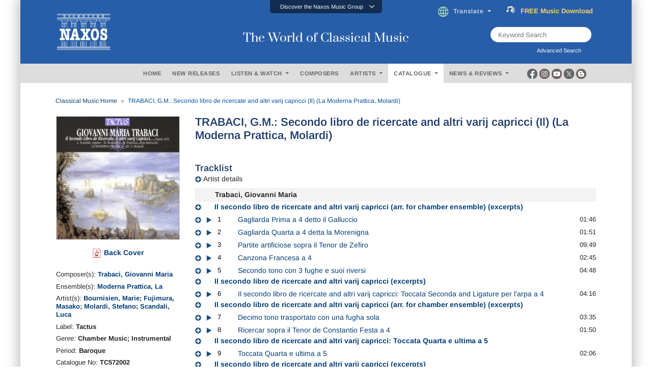

--- FILE ---
content_type: text/html; charset=utf-8
request_url: https://www.naxos.com/CatalogueDetail/?id=TC572002
body_size: 28688
content:
<!doctype html>
<html lang="en">
<head>
    <meta charset="utf-8">
    <meta name="viewport" content="width=device-width, initial-scale=1, shrink-to-fit=no">
    <title>TRABACI, G.M.: Secondo libro de ricercate and altr.. - TC572002 | Discover more releases from Tactus</title>
    <meta name="description" content="Conveniently buy, stream or download at Naxos anytime. Add TC572002 from Tactus to your classical music collection today. " />
    <meta name="keywords" content="Naxos Music" />
    <link href="/content/goo-fonts?v=1PE_bItMDPwUoK3VavtURLcZUV20HKB2Opz_9FK8ElY1" rel="stylesheet"/>

    <!-- Google Tag Manager -->
    <script async type="text/plain" class="cmplazyload" data-cmp-vendor="s905">(function (w, d, s, l, i) { w[l] = w[l] || []; w[l].push({ 'gtm.start': new Date().getTime(), event: 'gtm.js' }); var f = d.getElementsByTagName(s)[0], j = d.createElement(s), dl = l != 'dataLayer' ? '&l=' + l : ''; j.async = true; j.src = 'https://www.googletagmanager.com/gtm.js?id=' + i + dl; f.parentNode.insertBefore(j, f); })(window, document, 'script', 'dataLayer', 'GTM-PHMNH8');</script>
    <!-- End Google Tag Manager -->
    <script async type="text/plain" class="cmplazyload" data-cmp-vendor="s977" data-cmp-src="//translate.google.com/translate_a/element.js?cb=googleTranslateElementInit"></script>
    <link href="/content/bootstrap?v=k5zhXXpHGVcRUauNt1TVu-lXidm0k5By2Yr-LWBCdzw1" rel="stylesheet"/>

    <link href="/content/slick?v=xgiy-LeKZT598InU6WJdzSCD-DaGKxjt6ypTAFze8yM1" rel="stylesheet"/>

    <link href="/content/icommon?v=TMlgG1L-6LL2-I2UjV3PPdr1e9bM2097su1ULdBhB341" rel="stylesheet"/>

    <link href="/content/lity-v5?v=8hxtyLdpXaVgS_4PPW83XHLZ4E6TRHIUeh90XFhaDqU1" rel="stylesheet"/>

    <link href="/content/style-v5?v=EczpE5jNy73ZRf19vwtOJVspDC1UX9zAL5dddrlaz-w1" rel="stylesheet"/>

    <link href="/content/site?v=kXQeoYKtu20pKRiJrbdu89B_z4TSspUNoctY_bTNNco1" rel="stylesheet"/>

    <link rel="stylesheet" type="text/css" href="/fonts/fontawesome/css/all.css">
    
    <link rel="stylesheet" type="text/css" href="/js/magnific-popup/magnific-popup.css">
    <link rel="stylesheet" href="/css/lightbox.css" />
    <style type="text/css">
        /* overlay at start */
        .mfp-fade.mfp-bg {
            opacity: 0;
            -webkit-transition: all 0.15s ease-out;
            -moz-transition: all 0.15s ease-out;
            transition: all 0.15s ease-out;
        }
            /* overlay animate in */
            .mfp-fade.mfp-bg.mfp-ready {
                opacity: 0.8;
            }
            /* overlay animate out */
            .mfp-fade.mfp-bg.mfp-removing {
                opacity: 0;
            }
        /* content at start */
        .mfp-fade.mfp-wrap .mfp-content {
            opacity: 0;
            -webkit-transition: all 0.15s ease-out;
            -moz-transition: all 0.15s ease-out;
            transition: all 0.15s ease-out;
        }
        /* content animate it */
        .mfp-fade.mfp-wrap.mfp-ready .mfp-content {
            opacity: 1;
        }
        /* content animate out */
        .mfp-fade.mfp-wrap.mfp-removing .mfp-content {
            opacity: 0;
        }

        .white-popup {
            position: relative;
            background: #FFF;
            padding: 5px;
            width: auto;
            max-width: 800px;
            margin: 5px auto;
        }

        .img-bordered {
            border: 1px solid #D7D7D7;
        }

        .flex-infos a:link, .flex-infos a:active, .flex-infos a:visited {
            color: #003D78;
        }

        .flex-infos a:hover {
            color: #000099 !important;
            text-decoration: underline;
        }

        .normal-link, .normal-link:active, .normal-link:visited {
            color: #0000ff;
            text-transform: none;
        }

            .normal-link:hover {
                color: #ff0000 !important;
                text-decoration: underline;
            }

        .backcover-link:link, .backcover-link:active, .backcover-link:visited {
            color: #003D78 !important;
        }

        .backcover-link:hover {
            color: #000099 !important;
            text-decoration: underline;
        }

        .multi-line-truncate10 {
            -webkit-box-orient: vertical;
            -webkit-line-clamp: 10;
            text-overflow: ellipsis;
            display: -webkit-box;
            overflow: hidden;
        }

        .flex-popular a.normal-link {
            text-transform: none;
            font-weight: normal;
            font-size: 13px;
            color: #0000ff !important;
        }

            .flex-popular a.normal-link:hover {
                color: #ff0000 !important;
                text-decoration: underline;
            }

        .flex-popular .blurb-style a {
            text-transform: none;
            font-weight: normal;
            font-size: 13px;
            color: #0000ff !important;
        }

            .flex-popular .blurb-style a:hover {
                color: #ff0000 !important;
                text-decoration: underline;
            }

        .blurb-content-block {
            position: relative;
            height: 210px;
            overflow: hidden;
            margin-right: -15px;
            margin-left: -15px;
        }

            .blurb-content-block::after {
                content: "";
                position: absolute;
                bottom: 0;
                left: 0;
                width: 100%;
                height: 80px;
                background: linear-gradient(to top, #ffffff, rgba(255, 255, 255, 0));
            }

        .blurb-content-block-view-all {
            position: relative;
            margin-right: -15px;
            margin-left: -15px;
        }
    </style>

</head>
<body>
    <!-- consent management -->
    <script>if (!("gdprAppliesGlobally" in window)) { window.gdprAppliesGlobally = true } if (!("cmp_id" in window) || window.cmp_id < 1) { window.cmp_id = 0 } if (!("cmp_cdid" in window)) { window.cmp_cdid = "676541b755b2" } if (!("cmp_params" in window)) { window.cmp_params = "" } if (!("cmp_host" in window)) { window.cmp_host = "c.delivery.consentmanager.net" } if (!("cmp_cdn" in window)) { window.cmp_cdn = "cdn.consentmanager.net" } if (!("cmp_proto" in window)) { window.cmp_proto = "https:" } if (!("cmp_codesrc" in window)) { window.cmp_codesrc = "0" } window.cmp_getsupportedLangs = function () { var b = ["DE", "EN", "FR", "IT", "NO", "DA", "FI", "ES", "PT", "RO", "BG", "ET", "EL", "GA", "HR", "LV", "LT", "MT", "NL", "PL", "SV", "SK", "SL", "CS", "HU", "RU", "SR", "ZH", "TR", "UK", "AR", "BS", "JA", "CY"]; if ("cmp_customlanguages" in window) { for (var a = 0; a < window.cmp_customlanguages.length; a++) { b.push(window.cmp_customlanguages[a].l.toUpperCase()) } } return b }; window.cmp_getRTLLangs = function () { var a = ["AR"]; if ("cmp_customlanguages" in window) { for (var b = 0; b < window.cmp_customlanguages.length; b++) { if ("r" in window.cmp_customlanguages[b] && window.cmp_customlanguages[b].r) { a.push(window.cmp_customlanguages[b].l) } } } return a }; window.cmp_getlang = function (a) { if (typeof (a) != "boolean") { a = true } if (a && typeof (cmp_getlang.usedlang) == "string" && cmp_getlang.usedlang !== "") { return cmp_getlang.usedlang } return window.cmp_getlangs()[0] }; window.cmp_extractlang = function (a) { if (a.indexOf("cmplang=") != -1) { a = a.substr(a.indexOf("cmplang=") + 8, 2).toUpperCase(); if (a.indexOf("&") != -1) { a = a.substr(0, a.indexOf("&")) } } else { a = "" } return a }; window.cmp_getlangs = function () { var h = window.cmp_getsupportedLangs(); var g = []; var a = location.hash; var f = location.search; var e = "cmp_params" in window ? window.cmp_params : ""; if (cmp_extractlang(a) != "") { g.push(cmp_extractlang(a)) } else { if (cmp_extractlang(f) != "") { g.push(cmp_extractlang(f)) } else { if (cmp_extractlang(e) != "") { g.push(cmp_extractlang(e)) } else { if ("cmp_setlang" in window && window.cmp_setlang != "") { g.push(window.cmp_setlang.toUpperCase()) } else { if ("cmp_langdetect" in window && window.cmp_langdetect == 1) { g.push(window.cmp_getPageLang()) } else { g = window.cmp_getBrowserLangs() } } } } } var c = []; for (var d = 0; d < g.length; d++) { var b = g[d].toUpperCase(); if (b.length < 2) { continue } if (h.indexOf(b) != -1) { c.push(b) } else { if (b.indexOf("-") != -1) { b = b.substr(0, 2) } if (h.indexOf(b) != -1) { c.push(b) } } } if (c.length == 0 && typeof (cmp_getlang.defaultlang) == "string" && cmp_getlang.defaultlang !== "") { return [cmp_getlang.defaultlang.toUpperCase()] } else { return c.length > 0 ? c : ["EN"] } }; window.cmp_getPageLangs = function () { var a = window.cmp_getXMLLang(); if (a != "") { a = [a.toUpperCase()] } else { a = [] } a = a.concat(window.cmp_getLangsFromURL()); return a.length > 0 ? a : ["EN"] }; window.cmp_getPageLang = function () { var a = window.cmp_getPageLangs(); return a.length > 0 ? a[0] : "" }; window.cmp_getLangsFromURL = function () { var c = window.cmp_getsupportedLangs(); var b = location; var m = "toUpperCase"; var g = b.hostname[m]() + "."; var a = "/" + b.pathname[m]() + "/"; a = a.split("_").join("-"); a = a.split("//").join("/"); a = a.split("//").join("/"); var f = []; for (var e = 0; e < c.length; e++) { var j = a.substring(0, c[e].length + 2); if (g.substring(0, c[e].length + 1) == c[e] + ".") { f.push(c[e][m]()) } else { if (c[e].length == 5) { var k = c[e].substring(3, 5) + "-" + c[e].substring(0, 2); if (g.substring(0, k.length + 1) == k + ".") { f.push(c[e][m]()) } } else { if (j == "/" + c[e] + "/" || j == "/" + c[e] + "-") { f.push(c[e][m]()) } else { if (j == "/" + c[e].replace("-", "/") + "/" || j == "/" + c[e].replace("-", "/") + "/") { f.push(c[e][m]()) } else { if (c[e].length == 5) { var k = c[e].substring(3, 5) + "-" + c[e].substring(0, 2); var h = a.substring(0, k.length + 1); if (h == "/" + k + "/" || h == "/" + k.replace("-", "/") + "/") { f.push(c[e][m]()) } } } } } } } return f }; window.cmp_getXMLLang = function () { var c = document.getElementsByTagName("html"); if (c.length > 0) { c = c[0] } else { c = document.documentElement } if (c && c.getAttribute) { var a = c.getAttribute("xml:lang"); if (typeof (a) != "string" || a == "") { a = c.getAttribute("lang") } if (typeof (a) == "string" && a != "") { a = a.split("_").join("-").toUpperCase(); var b = window.cmp_getsupportedLangs(); return b.indexOf(a) != -1 || b.indexOf(a.substr(0, 2)) != -1 ? a : "" } else { return "" } } }; window.cmp_getBrowserLangs = function () { var c = "languages" in navigator ? navigator.languages : []; var b = []; if (c.length > 0) { for (var a = 0; a < c.length; a++) { b.push(c[a]) } } if ("language" in navigator) { b.push(navigator.language) } if ("userLanguage" in navigator) { b.push(navigator.userLanguage) } return b }; (function () { var C = document; var o = window; var t = ""; var h = ""; var k = ""; var E = function (e) { var i = "cmp_" + e; e = "cmp" + e + "="; var d = ""; var l = e.length; var J = location; var K = J.hash; var w = J.search; var u = K.indexOf(e); var I = w.indexOf(e); if (u != -1) { d = K.substring(u + l, 9999) } else { if (I != -1) { d = w.substring(I + l, 9999) } else { return i in o && typeof (o[i]) !== "function" ? o[i] : "" } } var H = d.indexOf("&"); if (H != -1) { d = d.substring(0, H) } return d }; var j = E("lang"); if (j != "") { t = j; k = t } else { if ("cmp_getlang" in o) { t = o.cmp_getlang().toLowerCase(); h = o.cmp_getlangs().slice(0, 3).join("_"); k = o.cmp_getPageLangs().slice(0, 3).join("_"); if ("cmp_customlanguages" in o) { var m = o.cmp_customlanguages; for (var y = 0; y < m.length; y++) { var a = m[y].l.toLowerCase(); if (a == t) { t = "en" } } } } } var q = ("cmp_proto" in o) ? o.cmp_proto : "https:"; if (q != "http:" && q != "https:") { q = "https:" } var n = ("cmp_ref" in o) ? o.cmp_ref : location.href; if (n.length > 300) { n = n.substring(0, 300) } var A = function (l) { var J = document; var M = "getElementsByTagName"; var O = J.createElement("script"); O.setAttribute("data-cmp-ab", "1"); O.type = "text/javascript"; O.async = true; O.src = l; var N = ["body", "div", "span", "script", "head"]; var H = "currentScript"; var K = "parentElement"; var u = "appendChild"; var L = "body"; if (J[H] && J[H][K]) { J[H][K][u](O) } else { if (J[L]) { J[L][u](O) } else { for (var w = 0; w < N.length; w++) { var I = J[M](N[w]); if (I.length > 0) { I[0][u](O); break } } } } }; var b = E("design"); var c = E("regulationkey"); var z = E("gppkey"); var s = E("att"); var f = o.encodeURIComponent; var g; try { g = C.cookie.length > 0 } catch (B) { g = false } var x = E("darkmode"); if (x == "0") { x = 0 } else { if (x == "1") { x = 1 } else { try { if ("matchMedia" in window && window.matchMedia) { var G = window.matchMedia("(prefers-color-scheme: dark)"); if ("matches" in G && G.matches) { x = 1 } } } catch (B) { x = 0 } } } var p = q + "//" + o.cmp_host + "/delivery/cmp.php?"; p += ("cmp_id" in o && o.cmp_id > 0 ? "id=" + o.cmp_id : "") + ("cmp_cdid" in o ? "&cdid=" + o.cmp_cdid : "") + "&h=" + f(n); p += (b != "" ? "&cmpdesign=" + f(b) : "") + (c != "" ? "&cmpregulationkey=" + f(c) : "") + (z != "" ? "&cmpgppkey=" + f(z) : ""); p += (s != "" ? "&cmpatt=" + f(s) : "") + ("cmp_params" in o ? "&" + o.cmp_params : "") + (g ? "&__cmpfcc=1" : ""); p += (x > 0 ? "&cmpdarkmode=1" : ""); A(p + "&l=" + f(t) + "&ls=" + f(h) + "&lp=" + f(k) + "&o=" + (new Date()).getTime()); if (!("cmp_quickstub" in window)) { var r = "js"; var v = E("debugunminimized") != "" ? "" : ".min"; if (E("debugcoverage") == "1") { r = "instrumented"; v = "" } if (E("debugtest") == "1") { r = "jstests"; v = "" } var F = new Date(); var D = F.getFullYear() + "-" + (F.getMonth() + 1) + "-" + F.getDate(); A(q + "//" + o.cmp_cdn + "/delivery/" + r + "/cmp_final" + v + ".js?t=" + D) } })(); window.cmp_rc = function (c, b) { var l; try { l = document.cookie } catch (h) { l = "" } var j = ""; var f = 0; var g = false; while (l != "" && f < 100) { f++; while (l.substr(0, 1) == " ") { l = l.substr(1, l.length) } var k = l.substring(0, l.indexOf("=")); if (l.indexOf(";") != -1) { var m = l.substring(l.indexOf("=") + 1, l.indexOf(";")) } else { var m = l.substr(l.indexOf("=") + 1, l.length) } if (c == k) { j = m; g = true } var d = l.indexOf(";") + 1; if (d == 0) { d = l.length } l = l.substring(d, l.length) } if (!g && typeof (b) == "string") { j = b } return (j) }; window.cmp_stub = function () { var a = arguments; __cmp.a = __cmp.a || []; if (!a.length) { return __cmp.a } else { if (a[0] === "ping") { if (a[1] === 2) { a[2]({ gdprApplies: gdprAppliesGlobally, cmpLoaded: false, cmpStatus: "stub", displayStatus: "hidden", apiVersion: "2.2", cmpId: 31 }, true) } else { a[2](false, true) } } else { if (a[0] === "getTCData") { __cmp.a.push([].slice.apply(a)) } else { if (a[0] === "addEventListener" || a[0] === "removeEventListener") { __cmp.a.push([].slice.apply(a)) } else { if (a.length == 4 && a[3] === false) { a[2]({}, false) } else { __cmp.a.push([].slice.apply(a)) } } } } } }; window.cmp_dsastub = function () { var a = arguments; a[0] = "dsa." + a[0]; window.cmp_gppstub(a) }; window.cmp_gppstub = function () { var c = arguments; __gpp.q = __gpp.q || []; if (!c.length) { return __gpp.q } var h = c[0]; var g = c.length > 1 ? c[1] : null; var f = c.length > 2 ? c[2] : null; var a = null; var j = false; if (h === "ping") { a = window.cmp_gpp_ping(); j = true } else { if (h === "addEventListener") { __gpp.e = __gpp.e || []; if (!("lastId" in __gpp)) { __gpp.lastId = 0 } __gpp.lastId++; var d = __gpp.lastId; __gpp.e.push({ id: d, callback: g }); a = { eventName: "listenerRegistered", listenerId: d, data: true, pingData: window.cmp_gpp_ping() }; j = true } else { if (h === "removeEventListener") { __gpp.e = __gpp.e || []; a = false; for (var e = 0; e < __gpp.e.length; e++) { if (__gpp.e[e].id == f) { __gpp.e[e].splice(e, 1); a = true; break } } j = true } else { __gpp.q.push([].slice.apply(c)) } } } if (a !== null && typeof (g) === "function") { g(a, j) } }; window.cmp_gpp_ping = function () { return { gppVersion: "1.1", cmpStatus: "stub", cmpDisplayStatus: "hidden", signalStatus: "not ready", supportedAPIs: ["2:tcfeuv2", "5:tcfcav1", "7:usnat", "8:usca", "9:usva", "10:usco", "11:usut", "12:usct", "13:usfl", "14:usmt", "15:usor", "16:ustx", "17:usde", "18:usia", "19:usne", "20:usnh", "21:usnj", "22:ustn", "23:usmn"], cmpId: 31, sectionList: [], applicableSections: [0], gppString: "", parsedSections: {} } }; window.cmp_addFrame = function (b) { if (!window.frames[b]) { if (document.body) { var a = document.createElement("iframe"); a.style.cssText = "display:none"; if ("cmp_cdn" in window && "cmp_ultrablocking" in window && window.cmp_ultrablocking > 0) { a.src = "//" + window.cmp_cdn + "/delivery/empty.html" } a.name = b; a.setAttribute("title", "Intentionally hidden, please ignore"); a.setAttribute("role", "none"); a.setAttribute("tabindex", "-1"); document.body.appendChild(a) } else { window.setTimeout(window.cmp_addFrame, 10, b) } } }; window.cmp_msghandler = function (d) { var a = typeof d.data === "string"; try { var c = a ? JSON.parse(d.data) : d.data } catch (f) { var c = null } if (typeof (c) === "object" && c !== null && "__cmpCall" in c) { var b = c.__cmpCall; window.__cmp(b.command, b.parameter, function (h, g) { var e = { __cmpReturn: { returnValue: h, success: g, callId: b.callId } }; d.source.postMessage(a ? JSON.stringify(e) : e, "*") }) } if (typeof (c) === "object" && c !== null && "__tcfapiCall" in c) { var b = c.__tcfapiCall; window.__tcfapi(b.command, b.version, function (h, g) { var e = { __tcfapiReturn: { returnValue: h, success: g, callId: b.callId } }; d.source.postMessage(a ? JSON.stringify(e) : e, "*") }, b.parameter) } if (typeof (c) === "object" && c !== null && "__gppCall" in c) { var b = c.__gppCall; window.__gpp(b.command, function (h, g) { var e = { __gppReturn: { returnValue: h, success: g, callId: b.callId } }; d.source.postMessage(a ? JSON.stringify(e) : e, "*") }, "parameter" in b ? b.parameter : null, "version" in b ? b.version : 1) } if (typeof (c) === "object" && c !== null && "__dsaCall" in c) { var b = c.__dsaCall; window.__dsa(b.command, function (h, g) { var e = { __dsaReturn: { returnValue: h, success: g, callId: b.callId } }; d.source.postMessage(a ? JSON.stringify(e) : e, "*") }, "parameter" in b ? b.parameter : null, "version" in b ? b.version : 1) } }; window.cmp_setStub = function (a) { if (!(a in window) || (typeof (window[a]) !== "function" && typeof (window[a]) !== "object" && (typeof (window[a]) === "undefined" || window[a] !== null))) { window[a] = window.cmp_stub; window[a].msgHandler = window.cmp_msghandler; window.addEventListener("message", window.cmp_msghandler, false) } }; window.cmp_setGppStub = function (a) { if (!(a in window) || (typeof (window[a]) !== "function" && typeof (window[a]) !== "object" && (typeof (window[a]) === "undefined" || window[a] !== null))) { window[a] = window.cmp_gppstub; window[a].msgHandler = window.cmp_msghandler; window.addEventListener("message", window.cmp_msghandler, false) } }; if (!("cmp_noiframepixel" in window)) { window.cmp_addFrame("__cmpLocator") } if ((!("cmp_disabletcf" in window) || !window.cmp_disabletcf) && !("cmp_noiframepixel" in window)) { window.cmp_addFrame("__tcfapiLocator") } if ((!("cmp_disablegpp" in window) || !window.cmp_disablegpp) && !("cmp_noiframepixel" in window)) { window.cmp_addFrame("__gppLocator") } if ((!("cmp_disabledsa" in window) || !window.cmp_disabledsa) && !("cmp_noiframepixel" in window)) { window.cmp_addFrame("__dsaLocator") } window.cmp_setStub("__cmp"); if (!("cmp_disabletcf" in window) || !window.cmp_disabletcf) { window.cmp_setStub("__tcfapi") } if (!("cmp_disablegpp" in window) || !window.cmp_disablegpp) { window.cmp_setGppStub("__gpp") } if (!("cmp_disabledsa" in window) || !window.cmp_disabledsa) { window.cmp_setGppStub("__dsa") };</script>

    <!-- Google Tag Manager (noscript) -->
    <noscript><iframe class="cmplazyload" data-cmp-vendor="s905" src="about:blank" data-cmp-src="https://www.googletagmanager.com/ns.html?id=GTM-PHMNH8" height="0" width="0" style="display:none;visibility:hidden"></iframe></noscript>

    <div class="main-inner">

        <div id="gootran-placeholder" style="height:40px; display:none;">...</div>

        <div class="header" id="naxosHeader">
            <div id="naxosheader-sticky" class="header-sticky sticky">
                <!-- discover the naxos music group items -->
<div class="collapse" id="topnav1">
    <div class="top-nav card card-body">
        <ul class="nav nav-tabs justify-content-center">
            <li class="nav-item">
                <a class="nav-link" id="labels-modal" href="#labels" type="button" data-toggle="modal" data-target="#modalLabels">LABELS</a>
            </li>
            <li class="nav-item">
                <a class="nav-link" id="subscriptions-modal" href="#subscriptions" type="button" data-toggle="modal" data-target="#myModalSubscriptions">SUBSCRIPTIONS</a>
            </li>
            <li class="nav-item">
                <a class="nav-link" id="education-modal" href="#education" type="button" data-toggle="modal" data-target="#myModalEducation">EDUCATION</a>
            </li>
            <li class="nav-item">
                <a class="nav-link" id="licensing-modal" href="#licensing" type="button" data-toggle="modal" data-target="#myModalLicensing">LICENSING</a>
            </li>
            <li class="nav-item">
                <a class="nav-link" id="publishing-modal" href="#publishing" type="button" data-toggle="modal" data-target="#myModalPublishing">PUBLISHING</a>
            </li>
        </ul>
    </div>
</div>
<div class="btn-top" data-toggle="collapse" href="#topnav1" role="button" aria-expanded="false" aria-controls="collapseExample">
    <div class="aks-accordion" itemscope itemtype="https://schema.org/FAQPage" data-accordion="">
        <div class="aks-accordion-row">
            <div class="aks-accordion-item" itemscope itemprop="mainEntity" itemtype="https://schema.org/Question" data-accordion-item="" data-ripple="#00000026">
                <div class="aks-accordion-item-row">
                    <div class="aks-accordion-item-title">
                        Discover the Naxos Music Group
                    </div>
                    <div class="aks-accordion-item-icon">
                        <svg class="aks-accordion-item-icon-open" xmlns="http://www.w3.org/2000/svg" xml:space="preserve" width="512" height="298" shape-rendering="geometricPrecision" text-rendering="geometricPrecision" image-rendering="optimizeQuality" fill-rule="evenodd" clip-rule="evenodd" viewBox="0 0 512 298.04"><path fill-rule="nonzero" d="M12.08 70.78c-16.17-16.24-16.09-42.54.15-58.7 16.25-16.17 42.54-16.09 58.71.15L256 197.76 441.06 12.23c16.17-16.24 42.46-16.32 58.71-.15 16.24 16.16 16.32 42.46.15 58.7L285.27 285.96c-16.24 16.17-42.54 16.09-58.7-.15L12.08 70.78z" fill="#CCCCCC" /></svg>
                        <svg class="aks-accordion-item-icon-close" xmlns="http://www.w3.org/2000/svg" xml:space="preserve" width="512" height="298" shape-rendering="geometricPrecision" text-rendering="geometricPrecision" image-rendering="optimizeQuality" fill-rule="evenodd" clip-rule="evenodd" viewBox="0 0 512 298.04"><path fill-rule="nonzero" d="M70.94 285.81c-16.17 16.24-42.46 16.32-58.71.15-16.24-16.16-16.32-42.46-.15-58.7L226.57 12.23c16.16-16.24 42.46-16.32 58.7-.15l214.65 215.18c16.17 16.24 16.09 42.54-.15 58.7-16.25 16.17-42.54 16.09-58.71-.15L256 100.29 70.94 285.81z" fill="#FFFFFF" /></svg>
                    </div>
                </div>
            </div>
        </div>
    </div>
</div>
                <!-- end discover the naxos music group items -->
                <!-- header -->
<div class="header-blue">
    <div class="row justify-content-center align-items-center">
        <!-- naxos logo -->
        <div class="col-md-4">
            <a href="/"><img src="/img/naxos_w.png" alt="" width="130" class="logo"></a>
        </div>
        <!-- end naxos logo -->
        <!-- naxos title -->
        <div class="col-md-4">
            <div class="tagline">
                The World of Classical Music
            </div>
        </div>
        <!-- end naxos title -->
        <div class="col-md-4">
            <!-- translate and subscribe -->
            <div class="card-body" style="margin-right:17px;">
                <ul class="nav justify-content-start">
                    <li class="nav-item" style="padding-left:0px;">
                        <div class="dropdown">
                            <div class="dropdown-toggle nav-link" type="button" id="" data-toggle="dropdown" aria-haspopup="true" aria-expanded="false">
                                <img src="/img/icon-globe.png" style="padding-right:10px" height="20">Translate
                            </div>
                            <div class="dropdown-menu" aria-labelledby="">
                                <a class="dropdown-item select-gootrans-item" href="#">Start Google Translate</a>
                            </div>
                        </div>
                    </li>
                    <li class="nav-item">
                        <div>
                            <a href="/SubscribeToNewsletter?utm_source=web&utm_medium=SignupBanner&utm_campaign=SubscriptionDrive">
                                <div class="title">
                                    <img src="/img/icon-subscribe.gif" style="padding-right:10px" height="18" />
                                    <div class="word can">
                                        <span>FREE</span>
                                        <span>&nbsp;</span>
                                        <span>Music</span>
                                        <span>&nbsp;</span>
                                        <span>Download</span>
                                    </div>
                                    <div class="word will">
                                        <span>Subscribe</span>
                                        <span>&nbsp;</span>
                                        <span>Now</span>
                                    </div>
                                </div>
                            </a>
                        </div>
                    </li>
                </ul>
            </div>
            <!-- end translate and subscribe -->
            <!-- keyword and advanced search -->
            <div class="row justify-content-end">
                <div class="col-md-9">
                    <div class="d-flex justify-content-end" style="margin-right:79px;">
                        <div class="searchTerm position-relative" style="height:30px;">
                            <input id="txtSearchText" type="text" name="" class="" placeholder="Keyword Search">
                            <button id="btnKws" aria-label="keyword search"><i class="fa fa-search" aria-hidden="true" aria-label="Keyword Search"></i></button>
                        </div>
                    </div>
                    <div class="d-flex justify-content-end" style="margin-right:79px;">
                        <label for="" class="lbl-search" data-toggle="modal" data-target="#exampleModal" style="padding-left:0px; ">Advanced Search &nbsp;<i class="fas fa-window-restore"></i></label>
                    </div>
                </div>
            </div>
            <!-- end keyword and advanced search -->
        </div>
    </div>
</div>
                <!-- end header -->
                <!-- header menu -->
                <div class="gray-nav">
                    <div class="row justify-content-center plr-15 no-gutters align-items-center">
                        <div class="col-sm-2">&nbsp;</div>
                        <!-- menus -->
<div class="col-sm-8">
    <div class="main-nav card-body">
        <ul class="nav justify-content-center">
            <li class="nav-item">
                <a class="nav-link" id="m_1" href="/" type="button">HOME</a>
            </li>
            <li class="nav-item">
                <a class="nav-link" id="m_2" href="/NewReleases" type="button">NEW RELEASES</a>
            </li>
            <li class="nav-item">
                <div class="dropdown">
                    <div class="dropdown-toggle nav-link" type="button" id="m_3" data-toggle="dropdown" aria-haspopup="true" aria-expanded="false">
                        LISTEN &amp; WATCH
                    </div>
                    <div class="dropdown-menu" aria-labelledby="">
                        <a class="dropdown-item" href="/Playlists">Listen</a>
                        <a class="dropdown-item" href="/Videos">Watch</a>
                    </div>
                </div>
            </li>
            <li class="nav-item">
                <a class="nav-link" id="m_4" href="/Composer" type="button">COMPOSERS</a>
            </li>
            <li class="nav-item">
                <div class="dropdown">
                    <div class="dropdown-toggle nav-link" type="button" id="m_5" data-toggle="dropdown" aria-haspopup="true" aria-expanded="false">
                        ARTISTS
                    </div>
                    <div class="dropdown-menu" aria-labelledby="">
                        <a class="dropdown-item" href="/Artist">Artists</a>
                        <a class="dropdown-item" href="/OrchestraEnsemble">Ensembles / Orchestras</a>
                    </div>
                </div>
            </li>
            <li class="nav-item">
                <div class="dropdown">
                    <div class="dropdown-toggle nav-link" type="button" id="m_6" data-toggle="dropdown" aria-haspopup="true" aria-expanded="false">
                        CATALOGUE
                    </div>
                    <div class="dropdown-menu" aria-labelledby="">
                        <a class="dropdown-item" href="/Catalogue">Catalogue</a>
                        <a class="dropdown-item" href="/EditionSeries">Edition / Series</a>
                    </div>
                </div>
            </li>
            <li class="nav-item">
                <div class="dropdown">
                    <div class="dropdown-toggle nav-link" type="button" id="m_7" data-toggle="dropdown" aria-haspopup="true" aria-expanded="false">
                        NEWS &amp; REVIEWS
                    </div>
                    <div class="dropdown-menu" aria-labelledby="">
                        <a class="dropdown-item" href="/News">News</a>
                        <a class="dropdown-item" href="/Review">Reviews</a>
                    </div>
                </div>
            </li>
        </ul>
    </div>
</div>
                        <!-- end menus -->
                        <!-- social media -->
<div class="col-sm-2">
    <div class="d-flex justify-content-start" style="margin-left:3px;">
        <div class="socmed-icons">
            <div class="socmed">
                <div class="img1">
                    <div class="hover-swap">
                        <a href="https://www.facebook.com/Naxos/" target="_blank">
                            <img src="/img/icon-circle-fb-desaturated.png" width="20" class="">
                        </a>
                    </div>
                </div>
                <div class="img2">
                    <a href="https://www.facebook.com/Naxos/" target="_blank">
                        <img src="/img/icon-circle-fb-colored.png" width="20" class="">
                    </a>
                </div>
            </div>
        </div>
        <div class="socmed-icons">
            <div class="socmed">
                <div class="img1">
                    <div class="hover-swap">
                        <a href="https://www.instagram.com/naxosmusic/" target="_blank">
                            <img src="/img/icon-circle-ig-desaturated.png" width="20" class="">
                        </a>
                    </div>
                </div>
                <div class="img2">
                    <a href="https://www.instagram.com/naxosmusic/" target="_blank">
                        <img src="/img/icon-circle-ig-colored.png" width="20" class="">
                    </a>
                </div>
            </div>
        </div>
        <div class="socmed-icons">
            <div class="socmed">
                <div class="img1">
                    <div class="hover-swap">
                        <a href="https://www.youtube.com/user/naxosvideos" target="_blank">
                            <img src="/img/icon-circle-yt-desaturated.png" width="20" class="">
                        </a>
                    </div>
                </div>
                <div class="img2">
                    <a href="https://www.youtube.com/user/naxosvideos" target="_blank">
                        <img src="/img/icon-circle-yt-colored.png" width="20" class="">
                    </a>
                </div>
            </div>
        </div>
        <div class="socmed-icons">
            <div class="socmed">
                <div class="img1">
                    <div class="hover-swap">
                        <a href="https://twitter.com/Naxosrecords" target="_blank">
                            <img src="/img/icon-circle-x-desaturated.png" width="20" class="">
                        </a>
                    </div>
                </div>
                <div class="img2">
                    <a href="https://twitter.com/Naxosrecords" target="_blank">
                        <img src="/img/icon-circle-x-colored.png" width="20" class="">
                    </a>
                </div>
            </div>
        </div>
        <div class="socmed-icons">
            <div class="socmed">
                <div class="img1">
                    <div class="hover-swap">
                        <a href="https://blog.naxos.com/" target="_blank">
                            <img src="/img/icon-circle-blog-desaturated.png" width="20" class="">
                        </a>
                    </div>
                </div>
                <div class="img2">
                    <a href="https://blog.naxos.com/" target="_blank">
                        <img src="/img/icon-circle-blog-colored.png" width="20" class="">
                    </a>
                </div>
            </div>
        </div>
    </div>
</div>
                        <!-- end social media -->
                    </div>
                </div>
                <!-- end header menu -->
            </div>
        </div>

        <!-- modal advanced search -->
<div class="modal fade" id="exampleModal" tabindex="-1" role="dialog" aria-labelledby="exampleModalLabel" aria-hidden="true">
    <div class="modal-dialog  modal-lg" role="document">
        <div class="modal-content">
            <div class="modal-header">
                <h3 class="adsearch">Advanced Search</h3>
                <button type="button" class="close" data-dismiss="modal" aria-label="Close">
                    <span aria-hidden="true">&times;</span>
                </button>
            </div>
            <div class="row modal-inner">
                <div class="col-md-12">
                    <div class="row spaces10">
                        <div class="col-md-12">
                            <div class="row">
                                <div class="col-sm-12 col-md-12">
                                    <div class="row spaces10">
                                        <div class="col-sm-12 col-md-12 col-lg-6">
                                            <label for="" class="modal-text mini-text">Composer</label>
                                            <div class="flex-modal">
                                                <div><input type="text" class="modal-tb" id="txtComposer" style="width:100%;"></div>
                                            </div>
                                        </div>
                                        <div class="col-sm-12 col-md-12 col-lg-6">
                                            <label for="" class="modal-text mini-text">Title</label>
                                            <div class="flex-modal">
                                                <div><input type="text" id="txtTitle" class="modal-tb" style="width:100%;"></div>
                                            </div>
                                        </div>
                                    </div>
                                </div>
                            </div>
                            <div class="row">
                                <div class="col-sm-12 col-md-12">
                                    <div class="row spaces10">
                                        <div class="col-sm-12 col-md-12 col-lg-6">
                                            <label for="" class="modal-text mini-text">Category</label>
                                            <div class="flex-modal">
                                                <div><input type="text" class="modal-tb" id="txtCategory" style="width:100%;"></div>
                                            </div>
                                        </div>
                                        <div class="col-sm-12 col-md-12 col-lg-6">
                                            <label for="" class="modal-text mini-text">Instrument</label>
                                            <div class="flex-modal">
                                                <div><input type="text" class="modal-tb" id="txtInstrument" style="width:100%;"></div>
                                            </div>
                                        </div>
                                    </div>
                                </div>
                            </div>
                            <div class="row">
                                <div class="col-sm-12 col-md-12">
                                    <div class="row spaces10">
                                        <div class="col-sm-12 col-md-12 col-lg-6">
                                            <label for="" class="modal-text mini-text">Period</label>
                                            <div class="flex-modal">
                                                <div><input type="text" class="modal-tb" id="txtPeriod" style="width:100%;"></div>
                                            </div>
                                        </div>
                                        <div class="col-sm-12 col-md-12 col-lg-6">
                                            <label for="" class="modal-text mini-text">Country of Birth of Composer</label>
                                            <div class="flex-modal">
                                                <div><input type="text" class="modal-tb" id="txtCountryBirthComposer" style="width:100%;"></div>
                                            </div>
                                        </div>
                                    </div>
                                </div>
                            </div>
                            <div class="row">
                                <div class="col-sm-12 col-md-12">
                                    <div class="row spaces10">
                                        <div class="col-sm-12 col-md-12 col-lg-6">
                                            <label for="" class="modal-text mini-text">Year Released</label>
                                            <div class="flex-modal">
                                                <div><input type="text" class="modal-tb" id="txtYearReleased" style="width:100%;"></div>
                                            </div>
                                        </div>
                                        <div class="col-sm-12 col-md-12 col-lg-6" style=" ">
                                        </div>
                                    </div>
                                </div>
                            </div>
                            <br>
                            <div class="row" style="margin-top: 10px;">
                                <div class="col-md-12">
                                    <div class="flex-md-foot">
                                        <div style="padding-right: 6px;">
                                            <button type="button" class="btn btn-read" style="padding: 8px 70px;" id="md-clear" aria-label="Clear">Clear</button>
                                        </div>
                                        <div style="padding-left: 6px;">
                                            <button type="button" class="btn btn-read" data-toggle="modal" data-target="#exampleModal" style="padding: 8px 70px;" id="md-search" aria-label="Clear">Search</button>
                                        </div>
                                    </div>
                                </div>
                            </div>
                        </div>

                    </div>
                </div>
            </div>
        </div>
    </div>
</div>
        <!-- end modal advanced search -->
        <div class="inner">
            <!-- modal labels -->
<div class="topnav modal fade discover-modal" id="modalLabels" tabindex="-1" role="dialog" aria-labelledby="myModalLabel" aria-hidden="true" data-backdrop="true">
    <div class="modal-dialog modal-frame modal-top modal-notify modal-info" role="document">
        <div class="modal-content">
            <div class="modal-header">
                <button type="button" class="close" data-dismiss="modal" aria-label="Close">
                    <span aria-hidden="true">&times;</span>
                </button>
            </div>
            <div class="modal-body">
                <div class="row justify-content-center flex-wrap align-items-center mb-4">
                    <div class="logo-ind half-display plr-15-mob mb-4">
                        <a href="/individuallabel?labelid=ATO"><img src="https://cdn.naxos.com/sharedfiles/nxs/media/common/assets/img/logo-Altissimo.png" width="100%" alt="Altissimo" title="Altissimo" class="w100-mob"></a>
                    </div>

                    <div class="logo-ind half-display plr-15-mob mb-4">
                        <a href="/individuallabel?labelid=AMC"><img src="https://cdn.naxos.com/sharedfiles/nxs/media/common/assets/img/logo-Amadis.png" width="100%" alt="Amadis" title="Amadis" class="w100-mob"></a>
                    </div>

                    <div class="logo-ind half-display plr-15-mob mb-4">
                        <a href="/individuallabel?labelid=ARC"><img src="https://cdn.naxos.com/sharedfiles/nxs/media/common/assets/img/logo-ARC.png" width="100%" alt="ARC Music" title="ARC Music" class="w100-mob"></a>
                    </div>

                    <div class="logo-ind half-display plr-15-mob mb-4">
                        <a href="/individuallabel?labelid=BAC"><img src="https://cdn.naxos.com/sharedfiles/nxs/media/common/assets/img/logo-BelAirClassiques.png" width="100%" alt="BelAir Classiques" title="BelAir Classiques" class="w100-mob"></a>
                    </div>

                    <div class="logo-ind half-display plr-15-mob mb-4">
                        <a href="/individuallabel?labelid=BED"><img src="https://cdn.naxos.com/sharedfiles/nxs/media/common/assets/img/logo-belvedere.png" width="100%" alt="belvedere" title="belvedere" class="w100-mob"></a>
                    </div>

                    <div class="logo-ind half-display plr-15-mob mb-4">
                        <a href="/individuallabel?labelid=CPI"><img src="https://cdn.naxos.com/sharedfiles/nxs/media/common/assets/img/logo-Capriccio.png" width="100%" alt="Capriccio" title="Capriccio" class="w100-mob"></a>
                    </div>

                    <div class="logo-ind half-display plr-15-mob mb-4">
                        <a href="/individuallabel?labelid=DYC"><img src="https://cdn.naxos.com/sharedfiles/nxs/media/common/assets/img/logo-Dynamic.png" width="100%" alt="Dynamic" title="Dynamic" class="w100-mob"></a>
                    </div>

                    <div class="logo-ind half-display plr-15-mob mb-4">
                        <a href="/individuallabel?labelid=GRP"><img src="https://cdn.naxos.com/sharedfiles/nxs/media/common/assets/img/logo-GrandPiano.png" width="100%" alt="Grand Piano" title="Grand Piano" class="w100-mob"></a>
                    </div>

                    <div class="logo-ind half-display plr-15-mob mb-4">
                        <a href="/individuallabel?labelid=IBA"><img src="https://cdn.naxos.com/sharedfiles/nxs/media/common/assets/img/logo-IBA.png" width="100%" alt="IBA" title="IBA" class="w100-mob"></a>
                    </div>

                    <div class="logo-ind half-display plr-15-mob mb-4">
                        <a href="/individuallabel?labelid=MPC"><img src="https://cdn.naxos.com/sharedfiles/nxs/media/common/assets/img/logo-MarcoPolo.png" width="100%" alt="Marco Polo" title="Marco Polo" class="w100-mob"></a>
                    </div>

                    <div class="logo-ind half-display plr-15-mob mb-4">
                        <a href="/individuallabel?labelid=MSS"><img src="https://cdn.naxos.com/sharedfiles/nxs/media/common/assets/img/logo-MusiquesSuisses.png" width="100%" alt="Musique Suisses" title="Musique Suisses" class="w100-mob"></a>
                    </div>

                    <div class="logo-ind half-display plr-15-mob mb-4">
                        <a href="/individuallabel?labelid=NXN"><img src="https://cdn.naxos.com/sharedfiles/nxs/media/common/assets/img/logo-NXNRecordings.png" width="100%" alt="NXN Recordings" title="NXN Recordings" class="w100-mob"></a>
                    </div>

                    <div class="logo-ind half-display plr-15-mob mb-4">
                        <a href="/individuallabel?labelid=OHC"><img src="https://cdn.naxos.com/sharedfiles/nxs/media/common/assets/img/logo-OehmsClassics.png" width="100%" alt="OehmsClassics" title="OehmsClassics" class="w100-mob"></a>
                    </div>

                    <div class="logo-ind half-display plr-15-mob mb-4">
                        <a href="/individuallabel?labelid=ODE"><img src="https://cdn.naxos.com/sharedfiles/nxs/media/common/assets/img/logo-Ondine.png" width="100%" alt="Ondine" title="Ondine" class="w100-mob"></a>
                    </div>

                    <div class="logo-ind half-display plr-15-mob mb-4">
                        <a href="/individuallabel?labelid=BBD"><img src="https://cdn.naxos.com/sharedfiles/nxs/media/common/assets/img/logo-OpusArte.png" width="100%" alt="Opus Arte" title="Opus Arte" class="w100-mob"></a>
                    </div>

                    <div class="logo-ind half-display plr-15-mob mb-4">
                        <a href="/individuallabel?labelid=OFO"><img src="https://cdn.naxos.com/sharedfiles/nxs/media/common/assets/img/logo-Orfeo.png" width="100%" alt="Orfeo" title="Orfeo" class="w100-mob"></a>
                    </div>

                    <div class="logo-ind half-display plr-15-mob mb-4">
                        <a href="/individuallabel?labelid=SWK"><img src="https://cdn.naxos.com/sharedfiles/nxs/media/common/assets/img/logo-SWRClassic.png" width="100%" alt="SWR Classic" title="SWR Classic" class="w100-mob"></a>
                    </div>

                    <div class="logo-ind half-display plr-15-mob mb-4">
                        <a href="/individuallabel?labelid=VOX"><img src="https://cdn.naxos.com/sharedfiles/nxs/media/common/assets/img/logo-Vox.png" width="100%" alt="Vox Records" title="Vox Records" class="w100-mob"></a>
                    </div>

                </div>

                <div class="row justify-content-center mb-3">
                    <div class="col-md-12 text-center">
                        <a href="/labels" type="button" name="button" class="btn-gray">
                            View more
                        </a>
                    </div>
                </div>

            </div>
        </div>
    </div>
</div>
            <!-- end modal labels -->
            <!-- modal subscriptions -->
<div class="modal fade top discover-modal" id="myModalSubscriptions" tabindex="-1" role="dialog" aria-labelledby="myModalSubscriptions" aria-hidden="true" data-backdrop="true">
    <div class="modal-dialog modal-frame modal-top modal-notify modal-info" role="document">
        <div class="modal-content">
            <div class="modal-header">
                <button type="button" class="close" data-dismiss="modal" aria-label="Close">
                    <span aria-hidden="true">&times;</span>
                </button>
            </div>

            <div class="modal-body topnav">
                <div class="row justify-content-center flex-wrap mb-4 align-items-start">
                    <div class="logo-ind2 half-display plr-15-mob mb-4">
                        <div class="mb-2 text-center">
                            <a href="https://www.naxosmusiclibrary.com/login" target="_blank"><img src="https://cdn.naxos.com/sharedfiles/nxs/media/common/assets/img/logo-NML.png" width="57%" alt="Naxos Music Library" title="Naxos Music Library" class="w100-mob"></a>
                        </div>

                        <div class="text-center">
                            The most comprehensive classical music streaming service
                        </div>
                    </div>

                    <div class="logo-ind2 half-display plr-15-mob mb-4">
                        <div class="mb-2 text-center">
                            <a href="https://www.naxosmusiclibrary.com/jazz/login?rurl=%2Fjazz%2F" target="_blank"><img src="https://cdn.naxos.com/sharedfiles/nxs/media/common/assets/img/logo-NMLJ.png" width="57%" alt="Naxos Music Library Jazz" title="Naxos Music Library Jazz" class="w100-mob"></a>
                        </div>

                        <div class="text-center">
                            Chill with exquisite performances from over 32,000 jazz musicians, from legends to contemporary stars
                        </div>
                    </div>

                    <div class="logo-ind2 half-display plr-15-mob mb-4">
                        <div class="mb-2 text-center">
                            <a href="https://www.naxosmusiclibrary.com/world/login" target="_blank"><img src="https://cdn.naxos.com/sharedfiles/nxs/media/common/assets/img/logo-NMLW.png" width="57%" alt="Naxos Music Library World" title="Naxos Music Library World" class="w100-mob"></a>
                        </div>

                        <div class="text-center">
                            Explore vibrant ethnic and world music from all across the globe
                        </div>
                    </div>

                    <div class="logo-ind2 half-display plr-15-mob mb-4">
                        <div class="mb-2 text-center">
                            <a href="https://www.naxosspokenwordlibrary.com/home.asp?rurl=%2Fdefault%2Easp" target="_blank"><img src="https://cdn.naxos.com/sharedfiles/nxs/media/common/assets/img/logo-NSWL.png" width="57%" alt="Naxos Spoken Word Library" title="Naxos Spoken Word Library" class="w100-mob"></a>
                        </div>

                        <div class="text-center">
                            A collection of beautifully told stories by extraordinary storytellers
                        </div>
                    </div>

                    <div class="bio-desk w-100"></div>

                    <div class="logo-ind2 half-display plr-15-mob mb-4">
                        <div class="mb-2 text-center">
                            <a href="https://naxosvideolibrary.com/" target="_blank"><img src="https://cdn.naxos.com/sharedfiles/nxs/media/common/assets/img/logo-NVL.png" width="57%" alt="Naxos Video Library" title="Naxos Video Library" class="w100-mob"></a>
                        </div>

                        <div class="text-center">
                            Indulge watching the best productions of opera, ballet, classical concerts and documentaries
                        </div>
                    </div>

                    <div class="logo-ind2 half-display plr-15-mob mb-4">
                        <div class="mb-2 text-center">
                            <a href="https://www.naxosworks.com/" target="_blank"><img src="https://cdn.naxos.com/sharedfiles/nxs/media/common/assets/img/logo-NWD.png" width="57%" alt="Naxos Works Database" title="Naxos Works Database" class="w100-mob"></a>
                        </div>

                        <div class="text-center">
                            Your go-to site for information about orchestral and chamber music works
                        </div>
                    </div>

                    <div class="logo-ind2 half-display plr-15-mob mb-4">
                        <div class="mb-2 text-center">
                            <a href="https://www.naxosmusicbox.com/log-in/" target="_blank"><img src="https://cdn.naxos.com/sharedfiles/nxs/media/common/assets/img/logo-NMB.png" width="57%" alt="Naxos MusicBox" title="Naxos MusicBox" class="w100-mob"></a>
                        </div>

                        <div class="text-center">
                            A terrific resource for kids to instill a lifelong love of music
                        </div>
                    </div>

                </div>
            </div>
        </div>
    </div>
</div>
            <!-- end modal subscriptions -->
            <!-- modal education -->
<div class="modal fade top discover-modal" id="myModalEducation" tabindex="-1" role="dialog" aria-labelledby="myModalEducation" aria-hidden="true" data-backdrop="true">
    <div class="modal-dialog modal-frame modal-top modal-notify modal-info" role="document">
        <div class="modal-content">
            <div class="modal-header">
                <button type="button" class="close" data-dismiss="modal" aria-label="Close">
                    <span aria-hidden="true">&times;</span>
                </button>
            </div>
            <div class="modal-body topnav">
                <div class="row justify-content-center flex-wrap mb-4 align-items-start">
                    <div class="col-sm-5 plr-15-mob mb-4">
                        <div class="mb-2 text-center">
                            <a href="https://www.naxosforeducation.com/" target="_blank"><img src="https://cdn.naxos.com/sharedfiles/nxs/media/common/assets/img/logo-Naxos-for-Education.png" width="50%" alt="Naxos for Education" title="Naxos for Education" class="w50-mob"></a>
                        </div>

                        <div class="text-center">
                            Naxos for Education is a portal for educators and practitioners, students and music lovers alike to access free resources and information about the wealth of our products &amp; services.
                        </div>
                    </div>
                </div>
            </div>
        </div>
    </div>
</div>
            <!-- end modal education -->
            <!-- modal licensing -->
<div class="modal fade top discover-modal" id="myModalLicensing" tabindex="-1" role="dialog" aria-labelledby="myModalLicensing" aria-hidden="true" data-backdrop="true">
    <div class="modal-dialog modal-frame modal-top modal-notify modal-info" role="document">
        <div class="modal-content">
            <div class="modal-header">
                <button type="button" class="close" data-dismiss="modal" aria-label="Close">
                    <span aria-hidden="true">&times;</span>
                </button>
            </div>
            <div class="modal-body topnav">
                <div class="row justify-content-center flex-wrap mb-4 align-items-start">
                    <div class="col-sm-5 plr-15-mob mb-4">
                        <div class="mb-2 text-center">
                            <a href="https://www.naxoslicensing.com/" target="_blank"><img src="https://cdn.naxos.com/sharedfiles/nxs/media/common/assets/img/logo-Naxos-Licensing.png" width="70%" alt="Naxos Licensing" title="Naxos Licensing" class="w75-mob"></a>
                        </div>

                        <div class="text-center">
                            Naxos has transformed the classical market place in the last decade. As the world&rsquo;s leading classical music label, we can offer you an unparalleled range of repertoire for licensing.
                        </div>
                    </div>
                    <div class="col-sm-5 plr-15-mob mb-4">
                        <div class="mb-2 text-center">
                            <a href="https://www.naxosmicrolicensing.com/" target="_blank"><img src="https://cdn.naxos.com/sharedfiles/nxs/media/common/assets/img/logo-Naxos-Microlicensing.png" width="76%" alt="Naxos Microlicensing" title="Naxos Microlicensing" class="w75-mob"></a>
                        </div>

                        <div class="text-center">
                            Caters to the needs of individuals who are looking to add high quality classicala music to their productions, be they social media videos or podcasts.
                        </div>
                    </div>
                </div>
            </div>
        </div>
    </div>
</div>
            <!-- end modal licensing -->
            <!-- modal publishing -->
<div class="modal fade top discover-modal" id="myModalPublishing" tabindex="-1" role="dialog" aria-labelledby="myModalPublishing" aria-hidden="true" data-backdrop="true">
    <div class="modal-dialog modal-frame modal-top modal-notify modal-info" role="document">
        <div class="modal-content">
            <div class="modal-header">
                <button type="button" class="close" data-dismiss="modal" aria-label="Close">
                    <span aria-hidden="true">&times;</span>
                </button>
            </div>
            <div class="modal-body topnav">
                <div class="row justify-content-center flex-wrap mb-4 align-items-start">
                    <div class="col-sm-4 plr-15-mob mb-4">
                        <div class="mb-2 text-center rev-side" style="margin-top:8px">
                            <a href="https://www.artaria.com/" target="_blank"><img src="https://cdn.naxos.com/sharedfiles/nxs/media/common/assets/img/logo_artaria.jpg" width="75%" alt="Artaria Editions" title="Artaria Editions" class="w75-mob"></a>
                        </div>

                        <div class="text-center">
                            Sells high quality sheet music editions of classical music
                        </div>
                    </div>
                    <div class="col-sm-4 plr-15-mob mb-4">
                        <div class="mb-2 text-center">
                            <a href="https://publishing.naxos.com/" target="_blank"><img src="https://cdn.naxos.com/sharedfiles/nxs/media/common/assets/img/logo-NSMP.svg" width="30%" alt="Naxos Sheet Music Publishing" title="Naxos Sheet Music Publishing" class="w35-mob"></a>
                        </div>

                        <div class="text-center">
                            Catalogue of sheet music editions from the world&rsquo;s leading classical music company
                        </div>
                    </div>
                </div>
            </div>
        </div>
    </div>
</div>
            <!-- end modal publishing -->
            <div class="cf-top">
                <!-- mobile header menus -->
                <nav class="navbar navbar-expand-xl">
<!-- naxos logo -->
<div class="mini-logo">
    <a href="/"><img src="/img/naxos.png" alt="" width="70"></a>
</div>
<!-- end naxos logo -->
<!-- hamburger button -->
<div class="flex-menu">
    <div>
        <button class="navbar-toggler" type="button" data-toggle="collapse" data-target="#navbarSupportedContent" aria-controls="navbarSupportedContent" aria-expanded="false" aria-label="Toggle navigation" style="border:0;">
            <span><i class="fas fa-bars"></i></span>
        </button>
    </div>
</div>
<!-- end hamburger button -->
                    <!-- menus -->
                    <div class="collapse navbar-collapse" id="navbarSupportedContent" style="padding-top:25px; text-align:center">
<ul class="navbar-nav mr-auto">
    <br />
    <li class="nav-item">
        <div class="dropdown">
            <div class="dropdown-toggle nav-link" type="button" id="" data-toggle="dropdown" aria-haspopup="true" aria-expanded="false">
                <img src="/img/icon-globe.png" style="padding-right:10px" height="20">TRANSLATE
            </div>
            <div class="dropdown-menu" aria-labelledby="">
                <a class="dropdown-item select-gootrans-item-mini" href="#">Start Google Translate</a>
            </div>
        </div>
    </li>
    <li class="nav-item mb-2">
        <div class="dropdown">
            <a href="/SubscribeToNewsletter?utm_source=web&utm_medium=SignupBanner&utm_campaign=SubscriptionDrive">
                <div class="title">
                    <img src="/img/icon-subscribe.gif" style="padding-right:10px" height="18">
                    <div class="word can">
                        <span>FREE</span>
                        <span>&nbsp;</span>
                        <span>Music</span>
                        <span>&nbsp;</span>
                        <span>Download</span>
                    </div>
                    <div class="word will">
                        <span>Subscribe</span>
                        <span>&nbsp;</span>
                        <span>Now</span>
                    </div>
                </div>
            </a>
        </div>
    </li>
</ul>
                        <hr class="style-two">
<ul class="navbar-nav mr-auto">
    <li class="nav-item">
        <a class="nav-link" href="/">HOME</a>
    </li>
    <li class="nav-item">
        <a class="nav-link" href="/NewReleases">NEW RELEASES</a>
    </li>
    <li class="nav-item">

        <div class="dropdown">
            <div class="dropdown-toggle nav-link" type="button" id="" data-toggle="dropdown" aria-haspopup="true" aria-expanded="false">
                LISTEN &amp; WATCH
            </div>
            <div class="dropdown-menu" aria-labelledby="">
                <a class="dropdown-item" href="/Playlists">Listen</a>
                <a class="dropdown-item" href="/Videos">Watch</a>
            </div>
        </div>

    </li>
    <li class="nav-item">
        <a class="nav-link" href="/Composer">COMPOSERS</a>
    </li>
    <li class="nav-item">
        <div class="dropdown">
            <div class="dropdown-toggle nav-link" type="button" id="" data-toggle="dropdown" aria-haspopup="true" aria-expanded="false">
                ARTISTS
            </div>
            <div class="dropdown-menu" aria-labelledby="">
                <a class="dropdown-item" href="/Artist">Artists</a>
                <a class="dropdown-item" href="/OrchestraEnsemble">Ensembles / Orchestras</a>
            </div>
        </div>

    </li>
    <li class="nav-item">
        <div class="dropdown">
            <div class="dropdown-toggle nav-link" type="button" id="" data-toggle="dropdown" aria-haspopup="true" aria-expanded="false">
                CATALOGUE
            </div>
            <div class="dropdown-menu" aria-labelledby="">
                <a class="dropdown-item" href="/Catalogue">Catalogue</a>
                <a class="dropdown-item" href="/EditionSeries">Edition / Series</a>
            </div>
        </div>

    </li>
    <li class="nav-item">
        <div class="dropdown">
            <div class="dropdown-toggle nav-link" type="button" id="" data-toggle="dropdown" aria-haspopup="true" aria-expanded="false">
                NEWS &amp; REVIEWS
            </div>
            <div class="dropdown-menu" aria-labelledby="">
                <a class="dropdown-item" href="/News">News</a>
                <a class="dropdown-item" href="/Review">Reviews</a>
            </div>
        </div>

    </li>
</ul>
                        <hr class="style-two">
<ul class="navbar-nav mr-auto">
    <li class="nav-item mb-2">
        <strong>Discover the Naxos Music Group</strong>
    </li>
    <li class="nav-item">
        <a class="nav-link" id="labels-modal" href="#labels" type="button" data-toggle="modal" data-target="#modalLabels">LABELS</a>
    </li>
    <li class="nav-item">
        <a class="nav-link" id="subscriptions-modal" href="#subscriptions" type="button" data-toggle="modal" data-target="#myModalSubscriptions">SUBSCRIPTIONS</a>
    </li>
    <li class="nav-item">
        <a class="nav-link" id="education-modal" href="#education" type="button" data-toggle="modal" data-target="#myModalEducation">EDUCATION</a>
    </li>
    <li class="nav-item">
        <a class="nav-link" id="licensing-modal" href="#licensing" type="button" data-toggle="modal" data-target="#myModalLicensing">LICENSING</a>
    </li>
    <li class="nav-item mb-2">
        <a class="nav-link" id="publishing-modal" href="#publishing" type="button" data-toggle="modal" data-target="#myModalPublishing">PUBLISHING</a>
    </li>
</ul>
                        <hr class="style-two">
<ul class="navbar-nav mr-auto">
    <li class="nav-item mb-3">
        Follow us on
        <div class="flex-social">
            <div><a href="https://www.facebook.com/naxos"><img src="/img/logo-facebook2.svg" alt=""></a></div>
            <div><a href="https://www.instagram.com/naxosmusic"><img src="/img/logo-instagram2.svg" alt=""></a></div>
            <div><a href="https://www.youtube.com/naxosvideos"><img src="/img/logo-icon-youtube2.svg" alt=""></a></div>
            <div><a href="https://twitter.com/Naxosrecords"><img src="/img/icon-x-w.svg" alt="" class="small"></a></div>
            <div><a href="https://blog.naxos.com"><img src="/img/icon-blog-w.svg" alt="" class="small"></a></div>
        </div>
    </li>
</ul>
                        <hr class="style-two">
<input id="txtSearchText2" class="form-control mr-sm-2" style="width:100%; margin-bottom:5px;" type="search" placeholder="Keyword Search" aria-label="Search">
<button id="btnKws2" class="btn my-2 my-sm-0 btn-search" aria-label="Search Button">Search</button>
<label for="" class="lbl-search" data-toggle="modal" data-target="#exampleModal">Advanced Search <i class="fas fa-window-restore"></i></label>
                    </div>
                    <!-- end menus -->
                </nav>
                <!-- end mobile header menus -->
                <!-- main content -->
                <div id="main-content" style="padding-bottom:20px;">
                    

<div id="divcontent" class="content content2">
    <div class="mt-3">
        <nav aria-label="breadcrumb">
            <ol class="breadcrumb">
                <li class="breadcrumb-item"><a href="/">Classical Music Home</a></li>
                <li id="bc-title" class="breadcrumb-item active" aria-current="page">TRABACI, G.M.: Secondo libro de ricercate and altri varij capricci (Il) (La Moderna Prattica, Molardi)</li>
            </ol>
        </nav>
    </div>
    <div id="div-product-info" class="col-md-12 spaces">
        <div class="row" id="martop">
            <div id="divleftcolumn" class="col-xl-3 left" style="margin-bottom: 24px;">
                <div id="divleftcolumn1"><div class="row mb-3">  <div class="col-md-12">    <div class="row cd-height mb-0">      <div class="col-md-12 my-auto"><a href="https://cdn.naxos.com/sharedfiles/images/cds/hires/TC572002.jpg" data-lightbox="image-1">  <div>    <img src="https://cdn.naxos.com/sharedfiles/images/cds/hires/tc572002.jpg" alt="TRABACI, G.M.: Secondo libro de ricercate and altri varij capricci (Il) (La Moderna Prattica, Molardi)" title="TRABACI, G.M.: Secondo libro de ricercate and altri varij capricci (Il) (La Moderna Prattica, Molardi)" style="width:100%;" class="img-bordered" >  </div></a>      </div>    </div>  </div></div><div class="mb-3 text-center"><a href="/Handler/GetBackcover.ashx/?file=https://cdn.naxos.com/SharedFiles/pdf/rear/TC572002r.pdf" target="_blank"><img src="/img/pdf_32.png" height="20" align="absmiddle"></a> <a href="/Handler/GetBackcover.ashx/?file=https://cdn.naxos.com/SharedFiles/pdf/rear/TC572002r.pdf" target="_blank" class="backcover-link"><strong>Back Cover</strong></a></div><div class="album-details">  <div class="row">    <div class="col-md-12">      <div class="flex-infos infos3" style="padding-top:10px"><div class="mb-1" style="padding-bottom: 4px;">Composer(s): <span><a href="/Bio/Person/Giovanni_Maria_Trabaci/22139" class="sidebar-link">Trabaci, Giovanni Maria</a></span></div><div class="mb-1" style="padding-bottom: 4px;">Ensemble(s): <span><a href="/Bio/OrchestraEnsemble/Moderna_Prattica_La/76131" class="sidebar-link">Moderna Prattica, La</a></span></div><div class="mb-1" style="padding-bottom: 4px;">Artist(s): <span><a href="/Bio/Person/Marie_Bournisien/101850" class="sidebar-link">Bournisien, Marie</a>; <a href="/Bio/Person/Masako_Fujimura/196307" class="sidebar-link">Fujimura, Masako</a>; <a href="/Bio/Person/Stefano_Molardi/68889" class="sidebar-link">Molardi, Stefano</a>; <a href="/Bio/Person/Luca_Scandali/119616" class="sidebar-link">Scandali, Luca</a></span></div><div class="mb-1" style="padding-bottom: 4px;">Label: <span>Tactus</span></div><div class="mb-1" style="padding-bottom: 4px;">Genre: <span>Chamber Music; Instrumental</span></div><div class="mb-1" style="padding-bottom: 4px;">Period: <span>Baroque</span></div><div class="mb-1" style="padding-bottom: 4px;">Catalogue No: <span>TC572002</span></div><div class="mb-1" style="padding-bottom: 4px;">Barcode: <span>8007194102499</span></div><div class="mb-1" style="padding-bottom: 4px;">Release Date: <span>01/2002</span></div>      </div>    </div>  </div></div></div>
                <div id="divleftcolumn2"></div>
            </div>
            <div id="divrightcolumn" class="col-xl-9 right">
                <div class="row spaces10">
                    <div class="col-md-12">
                        <h3 id="album-title" class="text-normal">TRABACI, G.M.: Secondo libro de ricercate and altri varij capricci (Il) (La Moderna Prattica, Molardi)</h3>
                    </div>
                </div>
                <div id="album-blurb" class="blurb-content-block" style="width:100%; display:none;">
                    <div id="album-blurb-content" style="all: revert; padding: 0px 15px; line-height: 1.5;"><!-- src: https://cdn.naxos.com/sharedfiles/blurbs/blurbs-TC572002.txt --></div>
                </div>
                <div id="divbiomore" class="col-md-12" style="padding-top:20px; display: none;">
                    <div class="flex-bsellers flex-bsellers2" style="margin-top:-15px;">
                        <div>
                            <button type="button" name="button" class="btn-read btn-more" id="BmyBtn">More</button>
                        </div>
                    </div>
                </div>
                <div class="row" style="padding-top:24px;">
                    <div id="album-track" class="col-md-12"><div id="main">  <div class="accordion" id="accordionTracks">    <h3 class="text-normal fsize18" style="margin-bottom:0px;">Tracklist</h3>    <div class="card mb-2">      <div class="card-header3 shadow-none" id="" style="">        <a href="#" onclick="catalogue_detail.fnCollapsePerformerAll(); return false;" style="padding-left:0px;"><img id="img-all" src="/img/icons-plus-32.png" style="width:12px; border: 0px;" /></a>        <label for="" class="mb-0" style="left:-15px;">Artist details</label>      </div>    </div>    <div id="all-tracks-wrap"><div class="track-composer"><strong>Trabaci, Giovanni Maria</strong></div>  <div class="card-header3 shadow-none" id="" style=""><span style="padding-right:0px;"><a href="#" onclick="catalogue_detail.fnCollapsePerformer('d26cd477b3394fadbb0bce5d1a0455f0'); return false;" style="padding-left:0px;"><img id="img-d26cd477b3394fadbb0bce5d1a0455f0" src="/img/icons-plus-32.png" class="all-images" style="width:12px" /></a></span>      <label for="" class="mb-0" style="left:0px; padding-left:22px; color:#003d78">        <strong>Il secondo libro de ricercate and altri varij capricci (arr. for chamber ensemble) (excerpts)</strong>      </label>    </a>  </div><div id="d26cd477b3394fadbb0bce5d1a0455f0" class="collapse all-tracks" aria-labelledby="faqhead1" data-parent="#accordionTracks">  <div class="card-body mb-2" style=""><strong>Moderna Prattica, La</strong> (Ensemble)  </div></div><div>    <table style="width:100%" cellpadding="0" cellspacing="0">      <tr><td style="width:20px; padding-top:4px;" valign="top"><a href="#" onclick="catalogue_detail.fnCollapsePerformer('93d786e5a0594ca7913053d793e82d88'); return false;" style="padding-left:0px;"><img id="img-93d786e5a0594ca7913053d793e82d88" src="/img/icons-plus-32.png" class="all-images" style="width:12px" /></a></td><td style="width:24px; padding-top:4px;" id="divplaystop_93d786e5a0594ca7913053d793e82d88" valign="top"><a href="#" onclick="catalogue_detail.fnPlayStop30('93d786e5a0594ca7913053d793e82d88', 'RVL1uka98E8fUClzrJmmwBvz+NTKEKDAp4L7j8eXdnDxI3foT0+xc1os10rrBvgN75cXOKzXmB11xYt2N96eSKjutDG7UjFJpw3kqZjXVja6es4O0iKBz7ze5xTQiT3xEDFe6IiBrsn2OcS3bo5tcu0z27mr8ADpFBAKx5keH1ZwgrTrsyf3Vqjv2pJ8iu3q'); return false;"><img id="img-play-93d786e5a0594ca7913053d793e82d88" src="/img/icons-play-32.png" style="width:14px" /></a></td><td style="width:40px; padding-top:4px;" class="number-track" valign="top">1</td><td style="color:#003d78; padding-top:4px;" valign="top">Gagliarda Prima a 4 detto il Galluccio</td><td style="width:50px; padding-top:4px;" class="track-num" valign="top" align="right">01:46</td>      </tr>    </table></div><div id="93d786e5a0594ca7913053d793e82d88" class="collapse all-tracks" aria-labelledby="faqhead1" data-parent="#accordionTracks">  <div class="card-body mb-2" style="">Moderna Prattica, La (Ensemble)  </div></div><div>    <table style="width:100%" cellpadding="0" cellspacing="0">      <tr><td style="width:20px; padding-top:4px;" valign="top"><a href="#" onclick="catalogue_detail.fnCollapsePerformer('c4555a7f242a46d4b86ecb310e6a92d6'); return false;" style="padding-left:0px;"><img id="img-c4555a7f242a46d4b86ecb310e6a92d6" src="/img/icons-plus-32.png" class="all-images" style="width:12px" /></a></td><td style="width:24px; padding-top:4px;" id="divplaystop_c4555a7f242a46d4b86ecb310e6a92d6" valign="top"><a href="#" onclick="catalogue_detail.fnPlayStop30('c4555a7f242a46d4b86ecb310e6a92d6', 'RVL1uka98E8fUClzrJmmwBvz+NTKEKDAp4L7j8eXdnDxI3foT0+xc1os10rrBvgNvW33UyHynKZuhYHmntQCo8tLYoixZtedrNj82rsyUJrGmEbr0esUeBov5291RlsnFIGtsapZpbli0p4xql4JDmhciaJNfZZm389KZmdwnrXxQ5Kpi8RnEEsnMb/Zp62E'); return false;"><img id="img-play-c4555a7f242a46d4b86ecb310e6a92d6" src="/img/icons-play-32.png" style="width:14px" /></a></td><td style="width:40px; padding-top:4px;" class="number-track" valign="top">2</td><td style="color:#003d78; padding-top:4px;" valign="top">Gagliarda Quarta a 4 detta la Morenigna</td><td style="width:50px; padding-top:4px;" class="track-num" valign="top" align="right">01:51</td>      </tr>    </table></div><div id="c4555a7f242a46d4b86ecb310e6a92d6" class="collapse all-tracks" aria-labelledby="faqhead1" data-parent="#accordionTracks">  <div class="card-body mb-2" style="">Moderna Prattica, La (Ensemble)  </div></div><div>    <table style="width:100%" cellpadding="0" cellspacing="0">      <tr><td style="width:20px; padding-top:4px;" valign="top"><a href="#" onclick="catalogue_detail.fnCollapsePerformer('8dea589f772c420990310e49f3ca6071'); return false;" style="padding-left:0px;"><img id="img-8dea589f772c420990310e49f3ca6071" src="/img/icons-plus-32.png" class="all-images" style="width:12px" /></a></td><td style="width:24px; padding-top:4px;" id="divplaystop_8dea589f772c420990310e49f3ca6071" valign="top"><a href="#" onclick="catalogue_detail.fnPlayStop30('8dea589f772c420990310e49f3ca6071', 'RVL1uka98E8fUClzrJmmwBvz+NTKEKDAp4L7j8eXdnDxI3foT0+xc1os10rrBvgNKXQreP96YAMP3rJEafIvqR1a8q3ez2d0OaBCufhXAHogFBkWiCBT0wMorIzA6dfRuD9M5M/kx4bpBTCa/v+fBwT67PgGb0d/CIanBknSzxi0XkjJI6RMLQa30kafW1Tz'); return false;"><img id="img-play-8dea589f772c420990310e49f3ca6071" src="/img/icons-play-32.png" style="width:14px" /></a></td><td style="width:40px; padding-top:4px;" class="number-track" valign="top">3</td><td style="color:#003d78; padding-top:4px;" valign="top">Partite artificiose sopra il Tenor de Zefiro</td><td style="width:50px; padding-top:4px;" class="track-num" valign="top" align="right">09:49</td>      </tr>    </table></div><div id="8dea589f772c420990310e49f3ca6071" class="collapse all-tracks" aria-labelledby="faqhead1" data-parent="#accordionTracks">  <div class="card-body mb-2" style="">Moderna Prattica, La (Ensemble)  </div></div><div>    <table style="width:100%" cellpadding="0" cellspacing="0">      <tr><td style="width:20px; padding-top:4px;" valign="top"><a href="#" onclick="catalogue_detail.fnCollapsePerformer('53b3b7356dad4e7d8d29c2004abb3c15'); return false;" style="padding-left:0px;"><img id="img-53b3b7356dad4e7d8d29c2004abb3c15" src="/img/icons-plus-32.png" class="all-images" style="width:12px" /></a></td><td style="width:24px; padding-top:4px;" id="divplaystop_53b3b7356dad4e7d8d29c2004abb3c15" valign="top"><a href="#" onclick="catalogue_detail.fnPlayStop30('53b3b7356dad4e7d8d29c2004abb3c15', 'RVL1uka98E8fUClzrJmmwBvz+NTKEKDAp4L7j8eXdnDxI3foT0+xc1os10rrBvgNpWcb2UwCNQGrBC8NM3KgC3m+N9+aqoTyQkEIgaA0IK2wLJi620LA7QF9Ie7AbrjBxH1Xk1SCKSXa8pKyA9ptTXBHalWR/ZTyash3PkVL5+AP+MoSWNVjJdjrz8vKTrOO'); return false;"><img id="img-play-53b3b7356dad4e7d8d29c2004abb3c15" src="/img/icons-play-32.png" style="width:14px" /></a></td><td style="width:40px; padding-top:4px;" class="number-track" valign="top">4</td><td style="color:#003d78; padding-top:4px;" valign="top">Canzona Francesa a 4</td><td style="width:50px; padding-top:4px;" class="track-num" valign="top" align="right">02:45</td>      </tr>    </table></div><div id="53b3b7356dad4e7d8d29c2004abb3c15" class="collapse all-tracks" aria-labelledby="faqhead1" data-parent="#accordionTracks">  <div class="card-body mb-2" style="">Moderna Prattica, La (Ensemble)  </div></div><div>    <table style="width:100%" cellpadding="0" cellspacing="0">      <tr><td style="width:20px; padding-top:4px;" valign="top"><a href="#" onclick="catalogue_detail.fnCollapsePerformer('5e22323f109d4e9d9f89111f877adbd9'); return false;" style="padding-left:0px;"><img id="img-5e22323f109d4e9d9f89111f877adbd9" src="/img/icons-plus-32.png" class="all-images" style="width:12px" /></a></td><td style="width:24px; padding-top:4px;" id="divplaystop_5e22323f109d4e9d9f89111f877adbd9" valign="top"><a href="#" onclick="catalogue_detail.fnPlayStop30('5e22323f109d4e9d9f89111f877adbd9', 'RVL1uka98E8fUClzrJmmwBvz+NTKEKDAp4L7j8eXdnDxI3foT0+xc1os10rrBvgNa1x4zjXPUrH8bBkhgpH0XpczYpYtyeUBfqweiQ7UuMWtDjerSXAm/H2qjqvTEA/TbzrWYZ2XL4ADZafe4zT+n3Er0w2NtHcl4k/PriXfZg2mqcCYIwXPH/8F+ew6HkOt'); return false;"><img id="img-play-5e22323f109d4e9d9f89111f877adbd9" src="/img/icons-play-32.png" style="width:14px" /></a></td><td style="width:40px; padding-top:4px;" class="number-track" valign="top">5</td><td style="color:#003d78; padding-top:4px;" valign="top">Secondo tono con 3 fughe e suoi riversi</td><td style="width:50px; padding-top:4px;" class="track-num" valign="top" align="right">04:48</td>      </tr>    </table></div><div id="5e22323f109d4e9d9f89111f877adbd9" class="collapse all-tracks" aria-labelledby="faqhead1" data-parent="#accordionTracks">  <div class="card-body mb-2" style="">Moderna Prattica, La (Ensemble)  </div></div>  <div class="card-header3 shadow-none" id="" style=""><span style="padding-right:0px;"><a href="#" onclick="catalogue_detail.fnCollapsePerformer('f4aed12993054a8cab0fd8d63b1ed121'); return false;" style="padding-left:0px;"><img id="img-f4aed12993054a8cab0fd8d63b1ed121" src="/img/icons-plus-32.png" class="all-images" style="width:12px" /></a></span>      <label for="" class="mb-0" style="left:0px; padding-left:22px; color:#003d78">        <strong>Il secondo libro de ricercate and altri varij capricci (excerpts)</strong>      </label>    </a>  </div><div id="f4aed12993054a8cab0fd8d63b1ed121" class="collapse all-tracks" aria-labelledby="faqhead1" data-parent="#accordionTracks">  <div class="card-body mb-2" style=""><strong>Bournisien, Marie</strong> (harp)<br><strong>Fujimura, Masako</strong> (harp)  </div></div><div>    <table style="width:100%" cellpadding="0" cellspacing="0">      <tr><td style="width:20px; padding-top:4px;" valign="top"><a href="#" onclick="catalogue_detail.fnCollapsePerformer('9bfdfce67dd9440dae98524a53c1672e'); return false;" style="padding-left:0px;"><img id="img-9bfdfce67dd9440dae98524a53c1672e" src="/img/icons-plus-32.png" class="all-images" style="width:12px" /></a></td><td style="width:24px; padding-top:4px;" id="divplaystop_9bfdfce67dd9440dae98524a53c1672e" valign="top"><a href="#" onclick="catalogue_detail.fnPlayStop30('9bfdfce67dd9440dae98524a53c1672e', 'RVL1uka98E8fUClzrJmmwBvz+NTKEKDAp4L7j8eXdnDxI3foT0+xc1os10rrBvgNDA+R+j6O2vcynpcd43xaygF32N/Rcft7i1H3/IYptXe5mMlJb0ImLvhgR7x2OZxsJ+NwUj9bYmF9DTSg+GtD9qhk/IuZu+3Lkp0deL3QDkEzv+XuAkG1l6dIWbAMWpBv'); return false;"><img id="img-play-9bfdfce67dd9440dae98524a53c1672e" src="/img/icons-play-32.png" style="width:14px" /></a></td><td style="width:40px; padding-top:4px;" class="number-track" valign="top">6</td><td style="color:#003d78; padding-top:4px;" valign="top">Il secondo libro de ricercate and altri varij capricci: Toccata Seconda and Ligature per l'arpa a 4</td><td style="width:50px; padding-top:4px;" class="track-num" valign="top" align="right">04:16</td>      </tr>    </table></div><div id="9bfdfce67dd9440dae98524a53c1672e" class="collapse all-tracks" aria-labelledby="faqhead1" data-parent="#accordionTracks">  <div class="card-body mb-2" style="">Bournisien, Marie (harp)<br>Fujimura, Masako (harp)  </div></div>  <div class="card-header3 shadow-none" id="" style=""><span style="padding-right:0px;"><a href="#" onclick="catalogue_detail.fnCollapsePerformer('136be4375b204b349798af2dd0475c41'); return false;" style="padding-left:0px;"><img id="img-136be4375b204b349798af2dd0475c41" src="/img/icons-plus-32.png" class="all-images" style="width:12px" /></a></span>      <label for="" class="mb-0" style="left:0px; padding-left:22px; color:#003d78">        <strong>Il secondo libro de ricercate and altri varij capricci (arr. for chamber ensemble) (excerpts)</strong>      </label>    </a>  </div><div id="136be4375b204b349798af2dd0475c41" class="collapse all-tracks" aria-labelledby="faqhead1" data-parent="#accordionTracks">  <div class="card-body mb-2" style=""><strong>Moderna Prattica, La</strong> (Ensemble)  </div></div><div>    <table style="width:100%" cellpadding="0" cellspacing="0">      <tr><td style="width:20px; padding-top:4px;" valign="top"><a href="#" onclick="catalogue_detail.fnCollapsePerformer('7bb9921363534ec8b75d741027c57b35'); return false;" style="padding-left:0px;"><img id="img-7bb9921363534ec8b75d741027c57b35" src="/img/icons-plus-32.png" class="all-images" style="width:12px" /></a></td><td style="width:24px; padding-top:4px;" id="divplaystop_7bb9921363534ec8b75d741027c57b35" valign="top"><a href="#" onclick="catalogue_detail.fnPlayStop30('7bb9921363534ec8b75d741027c57b35', 'RVL1uka98E8fUClzrJmmwBvz+NTKEKDAp4L7j8eXdnDxI3foT0+xc1os10rrBvgNawBBVm+9l7CUr/S2ftr/lHneFrA9HUdFHUTnDtefLxhIeu/OET/69xuiFAJNqEiJYw5PVL3c4bCcwe6AJjDfx+7Fsa5fu98UugBO+v6Tvyx83kZgNCmHb6IxTZFfyBeK'); return false;"><img id="img-play-7bb9921363534ec8b75d741027c57b35" src="/img/icons-play-32.png" style="width:14px" /></a></td><td style="width:40px; padding-top:4px;" class="number-track" valign="top">7</td><td style="color:#003d78; padding-top:4px;" valign="top">Decimo tono trasportato con una fugha sola</td><td style="width:50px; padding-top:4px;" class="track-num" valign="top" align="right">03:35</td>      </tr>    </table></div><div id="7bb9921363534ec8b75d741027c57b35" class="collapse all-tracks" aria-labelledby="faqhead1" data-parent="#accordionTracks">  <div class="card-body mb-2" style="">Moderna Prattica, La (Ensemble)  </div></div><div>    <table style="width:100%" cellpadding="0" cellspacing="0">      <tr><td style="width:20px; padding-top:4px;" valign="top"><a href="#" onclick="catalogue_detail.fnCollapsePerformer('82f611904f7d453cb8eb44a6a437e602'); return false;" style="padding-left:0px;"><img id="img-82f611904f7d453cb8eb44a6a437e602" src="/img/icons-plus-32.png" class="all-images" style="width:12px" /></a></td><td style="width:24px; padding-top:4px;" id="divplaystop_82f611904f7d453cb8eb44a6a437e602" valign="top"><a href="#" onclick="catalogue_detail.fnPlayStop30('82f611904f7d453cb8eb44a6a437e602', 'RVL1uka98E8fUClzrJmmwBvz+NTKEKDAp4L7j8eXdnDxI3foT0+xc1os10rrBvgNnBxFK2IR5DEniXx2la7t9SWym7BlBm0YK5OKhnBhOIn+GhabVAcfbQewu+POUGxnANyvVD28gIFa/MsFEqnvKOcJ1CdPS5IcL53YgISzjltTIevglda6TVkDm04Pfeg2'); return false;"><img id="img-play-82f611904f7d453cb8eb44a6a437e602" src="/img/icons-play-32.png" style="width:14px" /></a></td><td style="width:40px; padding-top:4px;" class="number-track" valign="top">8</td><td style="color:#003d78; padding-top:4px;" valign="top">Ricercar sopra il Tenor de Constantio Festa a 4</td><td style="width:50px; padding-top:4px;" class="track-num" valign="top" align="right">01:50</td>      </tr>    </table></div><div id="82f611904f7d453cb8eb44a6a437e602" class="collapse all-tracks" aria-labelledby="faqhead1" data-parent="#accordionTracks">  <div class="card-body mb-2" style="">Moderna Prattica, La (Ensemble)  </div></div>  <div class="card-header3 shadow-none" id="" style=""><span style="padding-right:0px;"><a href="#" onclick="catalogue_detail.fnCollapsePerformer('86edad3337e046f68d76b79c8f2e4c81'); return false;" style="padding-left:0px;"><img id="img-86edad3337e046f68d76b79c8f2e4c81" src="/img/icons-plus-32.png" class="all-images" style="width:12px" /></a></span>      <label for="" class="mb-0" style="left:0px; padding-left:22px; color:#003d78">        <strong>Il secondo libro de ricercate and altri varij capricci: Toccata Quarta e ultima a 5</strong>      </label>    </a>  </div><div id="86edad3337e046f68d76b79c8f2e4c81" class="collapse all-tracks" aria-labelledby="faqhead1" data-parent="#accordionTracks">  <div class="card-body mb-2" style=""><strong>Molardi, Stefano</strong> (organ)  </div></div><div>    <table style="width:100%" cellpadding="0" cellspacing="0">      <tr><td style="width:20px; padding-top:4px;" valign="top"><a href="#" onclick="catalogue_detail.fnCollapsePerformer('7a1360688ca14423b14abc1a65e93524'); return false;" style="padding-left:0px;"><img id="img-7a1360688ca14423b14abc1a65e93524" src="/img/icons-plus-32.png" class="all-images" style="width:12px" /></a></td><td style="width:24px; padding-top:4px;" id="divplaystop_7a1360688ca14423b14abc1a65e93524" valign="top"><a href="#" onclick="catalogue_detail.fnPlayStop30('7a1360688ca14423b14abc1a65e93524', 'RVL1uka98E8fUClzrJmmwBvz+NTKEKDAp4L7j8eXdnDxI3foT0+xc1os10rrBvgNB5qWmdyOMTqhvMcckqD6gATDvpxwyh5hHfl9LYWbK8fRcB+GcIjCWUt9eipyDR4BdgBFJ2IovWz/fH72DEC4UC2RK7YvkYmeotawPZS2kPDfIF2iZG1bMPw0bROLfwTV'); return false;"><img id="img-play-7a1360688ca14423b14abc1a65e93524" src="/img/icons-play-32.png" style="width:14px" /></a></td><td style="width:40px; padding-top:4px;" class="number-track" valign="top">9</td><td style="color:#003d78; padding-top:4px;" valign="top">Toccata Quarta e ultima a 5</td><td style="width:50px; padding-top:4px;" class="track-num" valign="top" align="right">02:06</td>      </tr>    </table></div><div id="7a1360688ca14423b14abc1a65e93524" class="collapse all-tracks" aria-labelledby="faqhead1" data-parent="#accordionTracks">  <div class="card-body mb-2" style="">Molardi, Stefano (organ)  </div></div>  <div class="card-header3 shadow-none" id="" style=""><span style="padding-right:0px;"><a href="#" onclick="catalogue_detail.fnCollapsePerformer('84e8071cc1b04419a7af77a9c355356e'); return false;" style="padding-left:0px;"><img id="img-84e8071cc1b04419a7af77a9c355356e" src="/img/icons-plus-32.png" class="all-images" style="width:12px" /></a></span>      <label for="" class="mb-0" style="left:0px; padding-left:22px; color:#003d78">        <strong>Il secondo libro de ricercate and altri varij capricci (excerpts)</strong>      </label>    </a>  </div><div id="84e8071cc1b04419a7af77a9c355356e" class="collapse all-tracks" aria-labelledby="faqhead1" data-parent="#accordionTracks">  <div class="card-body mb-2" style=""><strong>Bournisien, Marie</strong> (harp)<br><strong>Fujimura, Masako</strong> (harp)  </div></div><div>    <table style="width:100%" cellpadding="0" cellspacing="0">      <tr><td style="width:20px; padding-top:4px;" valign="top"><a href="#" onclick="catalogue_detail.fnCollapsePerformer('06a61d5190e24ce48ee1f01a70edd767'); return false;" style="padding-left:0px;"><img id="img-06a61d5190e24ce48ee1f01a70edd767" src="/img/icons-plus-32.png" class="all-images" style="width:12px" /></a></td><td style="width:24px; padding-top:4px;" id="divplaystop_06a61d5190e24ce48ee1f01a70edd767" valign="top"><a href="#" onclick="catalogue_detail.fnPlayStop30('06a61d5190e24ce48ee1f01a70edd767', 'RVL1uka98E8fUClzrJmmwBvz+NTKEKDAp4L7j8eXdnDxI3foT0+xc1os10rrBvgN6PVijIeGv/274+f4MS11iw2gTjbYpNoInqh4T5hV8BzMAma78xFeaAg0WvfxHlhBdLtiMx9fHpxoddROixiJ2ULvEQH3MKYypy0GFh75oSzkA6EfWkhTahr9/knC1+IU'); return false;"><img id="img-play-06a61d5190e24ce48ee1f01a70edd767" src="/img/icons-play-32.png" style="width:14px" /></a></td><td style="width:40px; padding-top:4px;" class="number-track" valign="top">10</td><td style="color:#003d78; padding-top:4px;" valign="top">Ancidetemi pur per l'arpa</td><td style="width:50px; padding-top:4px;" class="track-num" valign="top" align="right">08:10</td>      </tr>    </table></div><div id="06a61d5190e24ce48ee1f01a70edd767" class="collapse all-tracks" aria-labelledby="faqhead1" data-parent="#accordionTracks">  <div class="card-body mb-2" style="">Bournisien, Marie (harp)<br>Fujimura, Masako (harp)  </div></div>  <div class="card-header3 shadow-none" id="" style=""><span style="padding-right:0px;"><a href="#" onclick="catalogue_detail.fnCollapsePerformer('71537baaf69b433f904183ea330d6dd9'); return false;" style="padding-left:0px;"><img id="img-71537baaf69b433f904183ea330d6dd9" src="/img/icons-plus-32.png" class="all-images" style="width:12px" /></a></span>      <label for="" class="mb-0" style="left:0px; padding-left:22px; color:#003d78">        <strong>Il secondo libro de ricercate and altri varij capricci (arr. for chamber ensemble) (excerpts)</strong>      </label>    </a>  </div><div id="71537baaf69b433f904183ea330d6dd9" class="collapse all-tracks" aria-labelledby="faqhead1" data-parent="#accordionTracks">  <div class="card-body mb-2" style=""><strong>Moderna Prattica, La</strong> (Ensemble)  </div></div><div>    <table style="width:100%" cellpadding="0" cellspacing="0">      <tr><td style="width:20px; padding-top:4px;" valign="top"><a href="#" onclick="catalogue_detail.fnCollapsePerformer('2ed4e1315e4f4334916f82381c8d3676'); return false;" style="padding-left:0px;"><img id="img-2ed4e1315e4f4334916f82381c8d3676" src="/img/icons-plus-32.png" class="all-images" style="width:12px" /></a></td><td style="width:24px; padding-top:4px;" id="divplaystop_2ed4e1315e4f4334916f82381c8d3676" valign="top"><a href="#" onclick="catalogue_detail.fnPlayStop30('2ed4e1315e4f4334916f82381c8d3676', 'RVL1uka98E8fUClzrJmmwBvz+NTKEKDAp4L7j8eXdnDxI3foT0+xc1os10rrBvgNu3dl3Q+bYlw1gr+vWCLG486v8hFqq74v2nUOCHz6wWkcP2qC/miXdFmB+x7GAc6jakvcLCD4kCeySZg61WGQGffLaocUegbvTPana2xDgf8fewa0XXSBQ0J235CR2f4h'); return false;"><img id="img-play-2ed4e1315e4f4334916f82381c8d3676" src="/img/icons-play-32.png" style="width:14px" /></a></td><td style="width:40px; padding-top:4px;" class="number-track" valign="top">11</td><td style="color:#003d78; padding-top:4px;" valign="top">Gagliarda Quarta a 5 alla Spagnola</td><td style="width:50px; padding-top:4px;" class="track-num" valign="top" align="right">02:59</td>      </tr>    </table></div><div id="2ed4e1315e4f4334916f82381c8d3676" class="collapse all-tracks" aria-labelledby="faqhead1" data-parent="#accordionTracks">  <div class="card-body mb-2" style="">Moderna Prattica, La (Ensemble)  </div></div><div><span id="dots"></span><span id="more"><div>    <table style="width:100%" cellpadding="0" cellspacing="0">      <tr><td style="width:20px; padding-top:4px;" valign="top"><a href="#" onclick="catalogue_detail.fnCollapsePerformer('340a89cddb584ec184e52399825b3355'); return false;" style="padding-left:0px;"><img id="img-340a89cddb584ec184e52399825b3355" src="/img/icons-plus-32.png" class="all-images" style="width:12px" /></a></td><td style="width:24px; padding-top:4px;" id="divplaystop_340a89cddb584ec184e52399825b3355" valign="top"><a href="#" onclick="catalogue_detail.fnPlayStop30('340a89cddb584ec184e52399825b3355', 'RVL1uka98E8fUClzrJmmwBvz+NTKEKDAp4L7j8eXdnDxI3foT0+xc1os10rrBvgNNO76HXfNPPxiP7ktNIr53oNUOLx6tnO+DetzVs4dn0nGp++gHELaiWhMLzd9WkG/dBMikcd+GLd97ESc4oeWLGbpGUhVJjPi2I/hXOUNjotChIGxID7Vifa75f5NeH2C'); return false;"><img id="img-play-340a89cddb584ec184e52399825b3355" src="/img/icons-play-32.png" style="width:14px" /></a></td><td style="width:40px; padding-top:4px;" class="number-track" valign="top">12</td><td style="color:#003d78; padding-top:4px;" valign="top">Gagliarda Terza a 4 detta la Talianella</td><td style="width:50px; padding-top:4px;" class="track-num" valign="top" align="right">02:08</td>      </tr>    </table></div><div id="340a89cddb584ec184e52399825b3355" class="collapse all-tracks" aria-labelledby="faqhead1" data-parent="#accordionTracks">  <div class="card-body mb-2" style="">Moderna Prattica, La (Ensemble)  </div></div>  <div class="card-header3 shadow-none" id="" style=""><span style="padding-right:0px;"><a href="#" onclick="catalogue_detail.fnCollapsePerformer('223e57d06ae04abda73e6762899be23f'); return false;" style="padding-left:0px;"><img id="img-223e57d06ae04abda73e6762899be23f" src="/img/icons-plus-32.png" class="all-images" style="width:12px" /></a></span>      <label for="" class="mb-0" style="left:0px; padding-left:22px; color:#003d78">        <strong>Il secondo libro de ricercate and altri varij capricci (excerpts)</strong>      </label>    </a>  </div><div id="223e57d06ae04abda73e6762899be23f" class="collapse all-tracks" aria-labelledby="faqhead1" data-parent="#accordionTracks">  <div class="card-body mb-2" style=""><strong>Scandali, Luca</strong> (organ)  </div></div><div>    <table style="width:100%" cellpadding="0" cellspacing="0">      <tr><td style="width:20px; padding-top:4px;" valign="top"><a href="#" onclick="catalogue_detail.fnCollapsePerformer('cc9c29b6de264f84af7cc401bb61e551'); return false;" style="padding-left:0px;"><img id="img-cc9c29b6de264f84af7cc401bb61e551" src="/img/icons-plus-32.png" class="all-images" style="width:12px" /></a></td><td style="width:24px; padding-top:4px;" id="divplaystop_cc9c29b6de264f84af7cc401bb61e551" valign="top"><a href="#" onclick="catalogue_detail.fnPlayStop30('cc9c29b6de264f84af7cc401bb61e551', 'RVL1uka98E8fUClzrJmmwBvz+NTKEKDAp4L7j8eXdnDxI3foT0+xc1os10rrBvgNexFfwH7uFDBNd2yGmv2cvXou0PqeTcfbAaojHImUP48txL3X/9xLOiQM176Fqm77MmE3Krqu+DKel/FiJA33B+TIu+9Skj8c9p58Plo0RRKdIdDxe/4F87e0ROinahkN'); return false;"><img id="img-play-cc9c29b6de264f84af7cc401bb61e551" src="/img/icons-play-32.png" style="width:14px" /></a></td><td style="width:40px; padding-top:4px;" class="number-track" valign="top">13</td><td style="color:#003d78; padding-top:4px;" valign="top">Toccata prima secondo Tono</td><td style="width:50px; padding-top:4px;" class="track-num" valign="top" align="right">03:44</td>      </tr>    </table></div><div id="cc9c29b6de264f84af7cc401bb61e551" class="collapse all-tracks" aria-labelledby="faqhead1" data-parent="#accordionTracks">  <div class="card-body mb-2" style="">Scandali, Luca (organ)  </div></div><div>    <table style="width:100%" cellpadding="0" cellspacing="0">      <tr><td style="width:20px; padding-top:4px;" valign="top"><a href="#" onclick="catalogue_detail.fnCollapsePerformer('0efac1e325db46019a046221892067e6'); return false;" style="padding-left:0px;"><img id="img-0efac1e325db46019a046221892067e6" src="/img/icons-plus-32.png" class="all-images" style="width:12px" /></a></td><td style="width:24px; padding-top:4px;" id="divplaystop_0efac1e325db46019a046221892067e6" valign="top"><a href="#" onclick="catalogue_detail.fnPlayStop30('0efac1e325db46019a046221892067e6', 'RVL1uka98E8fUClzrJmmwBvz+NTKEKDAp4L7j8eXdnDxI3foT0+xc1os10rrBvgNv0LlYp9YPP9/ba1bo1Cjm5kHF4iapf1CuRExB/+/Wy6yeUIRC1icJjn2GG+fHMWXwIKHreWX6lNeaCgkMDvyb42W7hZP7vKEBydCtu/ccoaMH8oPlX8YQaq8J94cYEhn'); return false;"><img id="img-play-0efac1e325db46019a046221892067e6" src="/img/icons-play-32.png" style="width:14px" /></a></td><td style="width:40px; padding-top:4px;" class="number-track" valign="top">14</td><td style="color:#003d78; padding-top:4px;" valign="top">Primo tono con 3 fughe</td><td style="width:50px; padding-top:4px;" class="track-num" valign="top" align="right">03:55</td>      </tr>    </table></div><div id="0efac1e325db46019a046221892067e6" class="collapse all-tracks" aria-labelledby="faqhead1" data-parent="#accordionTracks">  <div class="card-body mb-2" style="">Scandali, Luca (organ)  </div></div><div>    <table style="width:100%" cellpadding="0" cellspacing="0">      <tr><td style="width:20px; padding-top:4px;" valign="top"><a href="#" onclick="catalogue_detail.fnCollapsePerformer('ddd3fd55626a4be299688a714034fa23'); return false;" style="padding-left:0px;"><img id="img-ddd3fd55626a4be299688a714034fa23" src="/img/icons-plus-32.png" class="all-images" style="width:12px" /></a></td><td style="width:24px; padding-top:4px;" id="divplaystop_ddd3fd55626a4be299688a714034fa23" valign="top"><a href="#" onclick="catalogue_detail.fnPlayStop30('ddd3fd55626a4be299688a714034fa23', 'RVL1uka98E8fUClzrJmmwBvz+NTKEKDAp4L7j8eXdnDxI3foT0+xc1os10rrBvgNimvdLGjZNuZfqMTObcWvmgXcG/HSMSADz738jj11F3QuE4J32ZrFzlghvxSazpn2lP3PATAzJXYMHrRui5SDe55+fsDRoA8ZmlKgeWfwfyYph4s8gFYhQc7Wlq8+zasA'); return false;"><img id="img-play-ddd3fd55626a4be299688a714034fa23" src="/img/icons-play-32.png" style="width:14px" /></a></td><td style="width:40px; padding-top:4px;" class="number-track" valign="top">15</td><td style="color:#003d78; padding-top:4px;" valign="top">Gagliarda seconda a 4 detta la Morosetta</td><td style="width:50px; padding-top:4px;" class="track-num" valign="top" align="right">01:41</td>      </tr>    </table></div><div id="ddd3fd55626a4be299688a714034fa23" class="collapse all-tracks" aria-labelledby="faqhead1" data-parent="#accordionTracks">  <div class="card-body mb-2" style="">Scandali, Luca (organ)  </div></div><div>    <table style="width:100%" cellpadding="0" cellspacing="0">      <tr><td style="width:20px; padding-top:4px;" valign="top"><a href="#" onclick="catalogue_detail.fnCollapsePerformer('be3f815f74354c04b61a5391ebbe72fb'); return false;" style="padding-left:0px;"><img id="img-be3f815f74354c04b61a5391ebbe72fb" src="/img/icons-plus-32.png" class="all-images" style="width:12px" /></a></td><td style="width:24px; padding-top:4px;" id="divplaystop_be3f815f74354c04b61a5391ebbe72fb" valign="top"><a href="#" onclick="catalogue_detail.fnPlayStop30('be3f815f74354c04b61a5391ebbe72fb', 'RVL1uka98E8fUClzrJmmwBvz+NTKEKDAp4L7j8eXdnDxI3foT0+xc1os10rrBvgNppz9G5xBi+9btia3LAbNzgnNIDv6sssuWv0mvhpvVeOumb+eatz31HXRPCFItVwNY1XInOW0M1oHX9Ny+zmuT9tY3dZUGIPrDthjMaNXNcceF752JrNKWJVNdlEpbrRz'); return false;"><img id="img-play-be3f815f74354c04b61a5391ebbe72fb" src="/img/icons-play-32.png" style="width:14px" /></a></td><td style="width:40px; padding-top:4px;" class="number-track" valign="top">16</td><td style="color:#003d78; padding-top:4px;" valign="top">Terzo tono con 3 fughe</td><td style="width:50px; padding-top:4px;" class="track-num" valign="top" align="right">04:02</td>      </tr>    </table></div><div id="be3f815f74354c04b61a5391ebbe72fb" class="collapse all-tracks" aria-labelledby="faqhead1" data-parent="#accordionTracks">  <div class="card-body mb-2" style="">Scandali, Luca (organ)  </div></div><div>    <table style="width:100%" cellpadding="0" cellspacing="0">      <tr><td style="width:20px; padding-top:4px;" valign="top"><a href="#" onclick="catalogue_detail.fnCollapsePerformer('e26f4bebc004461fa038bccd53469a51'); return false;" style="padding-left:0px;"><img id="img-e26f4bebc004461fa038bccd53469a51" src="/img/icons-plus-32.png" class="all-images" style="width:12px" /></a></td><td style="width:24px; padding-top:4px;" id="divplaystop_e26f4bebc004461fa038bccd53469a51" valign="top"><a href="#" onclick="catalogue_detail.fnPlayStop30('e26f4bebc004461fa038bccd53469a51', 'RVL1uka98E8fUClzrJmmwBvz+NTKEKDAp4L7j8eXdnDxI3foT0+xc1os10rrBvgNhp+WxTYlt9jp5qCne2FlbHAHNcC7E84qmb9sbHtsgBFySZfdjXDzofCVbPQKbeO5cb13SBdSp6LFiK2qHTzhT5ApgO0z4/Q3Sy4viOpdXMCv8FoKNUq49gzPOo6n4D7F'); return false;"><img id="img-play-e26f4bebc004461fa038bccd53469a51" src="/img/icons-play-32.png" style="width:14px" /></a></td><td style="width:40px; padding-top:4px;" class="number-track" valign="top">17</td><td style="color:#003d78; padding-top:4px;" valign="top">Durezze, et ligature</td><td style="width:50px; padding-top:4px;" class="track-num" valign="top" align="right">03:04</td>      </tr>    </table></div><div id="e26f4bebc004461fa038bccd53469a51" class="collapse all-tracks" aria-labelledby="faqhead1" data-parent="#accordionTracks">  <div class="card-body mb-2" style="">Scandali, Luca (organ)  </div></div><div>    <table style="width:100%" cellpadding="0" cellspacing="0">      <tr><td style="width:20px; padding-top:4px;" valign="top"><a href="#" onclick="catalogue_detail.fnCollapsePerformer('14993233b2454118af76c803158e9a6a'); return false;" style="padding-left:0px;"><img id="img-14993233b2454118af76c803158e9a6a" src="/img/icons-plus-32.png" class="all-images" style="width:12px" /></a></td><td style="width:24px; padding-top:4px;" id="divplaystop_14993233b2454118af76c803158e9a6a" valign="top"><a href="#" onclick="catalogue_detail.fnPlayStop30('14993233b2454118af76c803158e9a6a', 'RVL1uka98E8fUClzrJmmwBvz+NTKEKDAp4L7j8eXdnDxI3foT0+xc1os10rrBvgN/giqui76GH5osf6mMeBiqwnF9HR1VgZQ3CUFezJaafQfxKKnwC93Rr6eudQa7qcYkee8LZuMgaxRyPZE35mudWJs4+kCdlYI1Ko2Lh4gxlQzmnroGzN/aYdZcBO1fUQQ'); return false;"><img id="img-play-14993233b2454118af76c803158e9a6a" src="/img/icons-play-32.png" style="width:14px" /></a></td><td style="width:40px; padding-top:4px;" class="number-track" valign="top">18</td><td style="color:#003d78; padding-top:4px;" valign="top">Sesto tono cromatico con una fugha sola</td><td style="width:50px; padding-top:4px;" class="track-num" valign="top" align="right">05:21</td>      </tr>    </table></div><div id="14993233b2454118af76c803158e9a6a" class="collapse all-tracks" aria-labelledby="faqhead1" data-parent="#accordionTracks">  <div class="card-body mb-2" style="">Scandali, Luca (organ)  </div></div><div>    <table style="width:100%" cellpadding="0" cellspacing="0">      <tr><td style="width:20px; padding-top:4px;" valign="top"><a href="#" onclick="catalogue_detail.fnCollapsePerformer('b4520f77c6074daebacc028feef7cbff'); return false;" style="padding-left:0px;"><img id="img-b4520f77c6074daebacc028feef7cbff" src="/img/icons-plus-32.png" class="all-images" style="width:12px" /></a></td><td style="width:24px; padding-top:4px;" id="divplaystop_b4520f77c6074daebacc028feef7cbff" valign="top"><a href="#" onclick="catalogue_detail.fnPlayStop30('b4520f77c6074daebacc028feef7cbff', 'RVL1uka98E8fUClzrJmmwBvz+NTKEKDAp4L7j8eXdnDxI3foT0+xc1os10rrBvgN1JSAeHMOUrF48LDzNluaKxZikAAHmHcXtdmsalGGHq2uXvPU2/j3xNDnqcwtK/1o9eCAdJdgKklqlwXiZM2mz+9RnrG9wYdoDAAr0chy42fAFatsbcqwYcuPOMP2scsW'); return false;"><img id="img-play-b4520f77c6074daebacc028feef7cbff" src="/img/icons-play-32.png" style="width:14px" /></a></td><td style="width:40px; padding-top:4px;" class="number-track" valign="top">19</td><td style="color:#003d78; padding-top:4px;" valign="top">Gagliarda seconda</td><td style="width:50px; padding-top:4px;" class="track-num" valign="top" align="right">01:29</td>      </tr>    </table></div><div id="b4520f77c6074daebacc028feef7cbff" class="collapse all-tracks" aria-labelledby="faqhead1" data-parent="#accordionTracks">  <div class="card-body mb-2" style="">Scandali, Luca (organ)  </div></div><div>    <table style="width:100%" cellpadding="0" cellspacing="0">      <tr><td style="width:20px; padding-top:4px;" valign="top"><a href="#" onclick="catalogue_detail.fnCollapsePerformer('d332ac62b085430c8ef9c91b055a4a44'); return false;" style="padding-left:0px;"><img id="img-d332ac62b085430c8ef9c91b055a4a44" src="/img/icons-plus-32.png" class="all-images" style="width:12px" /></a></td><td style="width:24px; padding-top:4px;" id="divplaystop_d332ac62b085430c8ef9c91b055a4a44" valign="top"><a href="#" onclick="catalogue_detail.fnPlayStop30('d332ac62b085430c8ef9c91b055a4a44', 'RVL1uka98E8fUClzrJmmwBvz+NTKEKDAp4L7j8eXdnDxI3foT0+xc1os10rrBvgNsPo+d2oFf0zDwLHoBN4tpS9rEezi3DLizR7keyF4RSxyL6GYwMyS+Is6ouwfSWpmkGVtVbGq/UCVN1k23sAFLyIxUwz/rXx7+O7eQQqzCTBki+4OQnKMS858mBeDRhzS'); return false;"><img id="img-play-d332ac62b085430c8ef9c91b055a4a44" src="/img/icons-play-32.png" style="width:14px" /></a></td><td style="width:40px; padding-top:4px;" class="number-track" valign="top">20</td><td style="color:#003d78; padding-top:4px;" valign="top">Gagliarda terza</td><td style="width:50px; padding-top:4px;" class="track-num" valign="top" align="right">01:55</td>      </tr>    </table></div><div id="d332ac62b085430c8ef9c91b055a4a44" class="collapse all-tracks" aria-labelledby="faqhead1" data-parent="#accordionTracks">  <div class="card-body mb-2" style="">Scandali, Luca (organ)  </div></div><div>    <table style="width:100%" cellpadding="0" cellspacing="0">      <tr><td style="width:20px; padding-top:4px;" valign="top"><a href="#" onclick="catalogue_detail.fnCollapsePerformer('8a66fb483746499c989c35f3c50b3492'); return false;" style="padding-left:0px;"><img id="img-8a66fb483746499c989c35f3c50b3492" src="/img/icons-plus-32.png" class="all-images" style="width:12px" /></a></td><td style="width:24px; padding-top:4px;" id="divplaystop_8a66fb483746499c989c35f3c50b3492" valign="top"><a href="#" onclick="catalogue_detail.fnPlayStop30('8a66fb483746499c989c35f3c50b3492', 'RVL1uka98E8fUClzrJmmwBvz+NTKEKDAp4L7j8eXdnDxI3foT0+xc1os10rrBvgNYfJZVpd5hTSKl9G2vrNf4CXhTGKMF5sTl+KNjh+cyixeY96awJ6txJW+jGEvy6k0Sr3zCuTVtwTbWF2GJJKUfthW8WZ2y3/3pZNhA+pmMhQ/JXqK9eNs4rU2R20B5tnh'); return false;"><img id="img-play-8a66fb483746499c989c35f3c50b3492" src="/img/icons-play-32.png" style="width:14px" /></a></td><td style="width:40px; padding-top:4px;" class="number-track" valign="top">21</td><td style="color:#003d78; padding-top:4px;" valign="top">Toccata prima a 4</td><td style="width:50px; padding-top:4px;" class="track-num" valign="top" align="right">03:59</td>      </tr>    </table></div><div id="8a66fb483746499c989c35f3c50b3492" class="collapse all-tracks" aria-labelledby="faqhead1" data-parent="#accordionTracks">  <div class="card-body mb-2" style="">Scandali, Luca (organ)  </div></div><br /><div class="text-right cen-m number-track" style="width:100%">Total Playing Time: 01:15:13</div></span></div><div class="faded" style="display:block;"></div><div class="flex-bsellers">    <div>        <button type="button" name="button" class="btn-read" onclick="myMore()" id="myMore">More</button>    </div></div>    </div>  </div></div><!-- tracks duration 1.3197642 seconds --></div>
                </div>
                <div id="album-reviews" style="display:none;"></div>
            </div>
        </div>
        <br>
        <div id="div-person-info" class="row"></div>
    </div>
    <div id="div-no-product-info" class="col-md-12 spaces" style="padding-top:50px; padding-bottom:40px; display:none;">
        <div class="row">
            <br />
            <div class="col-12" style="font-size: 22px; font-weight: bold;" align="center">
                Product Not Available
            </div>
            <div class="col-12">
                <center>
                    The product you are trying to view is either unavailable or not yet released. If you require more details, send e-mail to <a href="mailto:customer.service@naxos.com" class="normal-link">customer.service@naxos.com</a>
                </center>
            </div>
        </div>
    </div>
</div>
<div id="notes"></div>

<audio id="AudioPlayer" autoplay>
    <source src="" type="audio/mpeg" />
    Your browser does not support the audio tag.
</audio>



                </div>
                <!-- end main content -->
                <!-- footer -->
<div class="footer">
    <div class="footer-nav mb-3">
        <span style="white-space:nowrap"><a href="/p/v/about-us">About Us </a></span> • 
        <span style="white-space:nowrap"><a href="/p/v/distributors"> Distributors </a></span> • 
        <span style="white-space:nowrap"><a href="/SubscribeToNewsletter"> Subscribe to Newsletters </a></span> • 
        <span style="white-space:nowrap"><a href="/ContactUs"> Contact Us</a></span>
    </div>
    <div class="mb-3">
        NAXOS RECORDS &ndash; A MEMBER OF THE NAXOS MUSIC GROUP
    </div>
    <div class="footer-link mb-3">
        <a href="/p/v/privacy-policy">Privacy Policy</a> | <a href="/p/v/terms-of-use">Terms of Use</a>
    </div>
    <div class="ttl-credit">&copy; 2026 Naxos Digital Services Ltd. All rights reserved. </div>
    <br><br>
</div>
                <!-- end footer -->
            </div>
        </div>
    </div>
    <!-- partials -->
    <div id="myModalGooTrans" class="modal" role="dialog">
    <div class="modal-dialog modal-lg" role="document">
        <div class="modal-content">
            <div class="modal-header">
                <h5 class="modal-title">Privacy Notice</h5>
                <button type="button" class="close" data-dismiss="modal" aria-label="Close">
                    <span aria-hidden="true">&times;</span>
                </button>
            </div>
            <div class="modal-body">
                <p style="text-align:justify">
                    Our translation service is provided by Google. When you load the translation service, Google may set cookies or store information about your usage on their servers. The operators of Naxos.com do not have access to this information.
                    Would you like to load the translation service?
                </p>
            </div>
            <div class="modal-footer">
                <button type="button" class="btn btn-secondary btn-close-modal-mygootrans" data-dismiss="modal">No</button>
                <button type="button" class="btn btn-primary btn-yes">Yes</button>
            </div>
        </div>
    </div>
</div>
    
    <!-- others -->
    <input name="__RequestVerificationToken" type="hidden" value="WBhoAmblVjgwNqR4XWt2DISpsT7jspKUapSrAfBi0K8N4zOxc7NDb0866QUk1Jr4EACkGqMX2WBp53gVmlOlPcvgcJk1" />
    
    <input id="__id" type="hidden" value="TC572002" />
    <input id="__labelid" type="hidden" value="TAC" />
    <input id="__playing" type="hidden" value="0" />
    <input id="__playingaudio" type="hidden" value="0" />
    <input id="__t1" type="hidden" value="0.9215948s" />
    <input id="__t2" type="hidden" value="0.4443549s" />
    <input id="__t3" type="hidden" value="0.906553s" />
    <input id="__t4" type="hidden" value="0s" />
    <input id="__t5" type="hidden" value="1.3197642s" />
    <input id="__t6" type="hidden" value="0s" />

    <!-- scripts -->
    <script type="text/javascript" src="/js/jquery-3.5.1.slim.min.js"></script>
    <script src="/bundles/jquery-3-6-0?v=0XJqbYX4tFhH25_G_qbbiJSeeoDaZY7hjfcdPnQjLwc1"></script>

    <script src="/bundles/popper?v=PS0SNJ_uxITfT_4fChxUr85QfelxfboK8BOL5PyjAeY1"></script>

    <script src="/bundles/bootstrap?v=APNaV4UVBnOtVvyWFX-SYNvrcsepKaH8yU1vdoDjhk41"></script>

    <script src="/bundles/slick-v5?v=P2bsXutYfSJNSwwgDmz2oA-cIaRQ28h_PSYn3Np_28M1"></script>

    <script src="/bundles/lity-v5?v=p5Y99PTxNwXJLrRG7LNAKJ5BQ5DcN0utfKkxd9os0Q01"></script>

    <script src="/bundles/htmlencode?v=QeHUxZuI9QPkmtLyoKDMsSZjerSyQoZ_Q_T3RoLb5QI1"></script>

    <script type="text/javascript" src="/bundles/lazysizes?v=kqszd7WqFhJvMJFoLlst7a0isC99zAcS8o9JUrUYKEs1" async></script>

    <script src="/bundles/admin-common?v=653MRV9vWra9jRj-xiGB5oHqGVwAc5afWgjX5wMFvsI1"></script>

    <script src="/bundles/web-common-cookies?v=FmyRgizumMa6ulP6o8_o74oBlljWkC9wo6MzzcUEMqo1"></script>

    <script src="/bundles/web-layout?v=7Af4YM_DEBh_9TF-8bWUZIC6w9Y36ToKYxRfBKimvGc1"></script>

    <script src="/bundles/layout-accordion-v5?v=1RY5H4Y1hEImtmDqVOTHb29_4IL6nlbdDEe_DqT2pTU1"></script>

    <script src="/bundles/layout-header-v5?v=qB9WDMzHLMf1iBgs_ae_VB9sS8ceOAj-tpvdKc_3pdg1"></script>

    <script src="/bundles/web-gootrans?v=PngxwVAbLh7zVRJox7VRDK5Irjc_NSMQ1kFXsw1sgCE1"></script>

    
    <script type="text/javascript" src="/js/ionicons.esm.js"></script>
    <script type="text/javascript" src="/js/ionicons.js"></script>
    <script src="/js/magnific-popup/jquery.magnific-popup.js" type="text/javascript" charset="utf-8"></script>
    <script src="/js/lightbox.js"></script>

    <script type="text/javascript">
        function imageZoom(imgID, resultID) {
            var img, lens, result, cx, cy;
            img = document.getElementById(imgID);
            result = document.getElementById(resultID);
            /*create lens:*/
            lens = document.createElement("DIV");
            lens.setAttribute("class", "img-zoom-lens");
            /*insert lens:*/
            img.parentElement.insertBefore(lens, img);
            /*calculate the ratio between result DIV and lens:*/
            cx = result.offsetWidth / lens.offsetWidth;
            cy = result.offsetHeight / lens.offsetHeight;
            /*set background properties for the result DIV:*/
            result.style.backgroundImage = "url('" + img.src + "')";
            result.style.backgroundSize = (img.width * cx) + "px " + (img.height * cy) + "px";
            /*execute a function when someone moves the cursor over the image, or the lens:*/
            lens.addEventListener("mousemove", moveLens);
            img.addEventListener("mousemove", moveLens);
            /*and also for touch screens:*/
            lens.addEventListener("touchmove", moveLens);
            img.addEventListener("touchmove", moveLens);
            function moveLens(e) {
                var pos, x, y;
                /*prevent any other actions that may occur when moving over the image:*/
                e.preventDefault();
                /*get the cursor's x and y positions:*/
                pos = getCursorPos(e);
                /*calculate the position of the lens:*/
                x = pos.x - (lens.offsetWidth / 2);
                y = pos.y - (lens.offsetHeight / 2);
                /*prevent the lens from being positioned outside the image:*/
                if (x > img.width - lens.offsetWidth) {
                    x = img.width - lens.offsetWidth;
                }
                if (x < 0) {
                    x = 0;
                }
                if (y > img.height - lens.offsetHeight) {
                    y = img.height - lens.offsetHeight;
                }
                if (y < 0) {
                    y = 0;
                }
                /*set the position of the lens:*/
                lens.style.left = x + "px";
                lens.style.top = y + "px";
                /*display what the lens "sees":*/
                result.style.backgroundPosition = "-" + (x * cx) + "px -" + (y * cy) + "px";
            }
            function getCursorPos(e) {
                var a, x = 0,
                    y = 0;
                e = e || window.event;
                /*get the x and y positions of the image:*/
                a = img.getBoundingClientRect();
                /*calculate the cursor's x and y coordinates, relative to the image:*/
                x = e.pageX - a.left;
                y = e.pageY - a.top;
                /*consider any page scrolling:*/
                x = x - window.pageXOffset;
                y = y - window.pageYOffset;
                return {
                    x: x,
                    y: y
                };
            }
        }
    </script>
    <script type="text/javascript">
        var slideIndex = 1;
        var myborder = $(".borderz");
        function plusSlides(n) {
            showSlides(slideIndex += n);
        }
        function currentSlide(n) {
            showSlides(slideIndex = n);
        }
        function showSlides(n) {
            var i;
            var slides = document.getElementsByClassName("mySlides");
            var dots = document.getElementsByClassName("demo");
            var captionText = document.getElementById("caption");
            if (n > slides.length) {
                slideIndex = 1
            }
            if (n < 1) {
                slideIndex = slides.length
            }
            for (i = 0; i < slides.length; i++) {
                slides[i].style.display = "none";
            }
            for (i = 0; i < dots.length; i++) {
                dots[i].className = dots[i].className.replace(" active", "");
            }
            slides[slideIndex - 1].style.display = "block";
            dots[slideIndex - 1].className += " active";
        }
    </script>
    <script type="text/javascript">
        function myMore() {
            var dots = document.getElementById("dots");
            var moreText = document.getElementById("more");
            var btnText = document.getElementById("myMore");
            var myElement = $(".faded");
            if (dots.style.display === "none") {
                dots.style.display = "inline";
                btnText.innerHTML = "More";
                moreText.style.display = "none";
                myElement.css("display", "block");
            } else {
                dots.style.display = "none";
                btnText.innerHTML = "Less";
                moreText.style.display = "inline";
                myElement.css("display", "none");
            }
        }
    </script>
    <script src="/bundles/web-catalogue-detail?v=P5l96izPL3X9BvA_vOyDIVts2nJlhgTb-ceq5_Qp-SE1"></script>


    
    <div id="google_translate_element_position" style="left: 0; top: 0; height: 40px; width: 100%; z-index: 10000005; position: fixed; background-color: #f0eff5; padding-top: 8px; padding-left: 10px; border-bottom: 1px solid #c0c0c0; display: none;">
        <div id="google_translate_element"></div>
    </div>
    <div id="layoutnotification">

    </div>
</body>
</html>